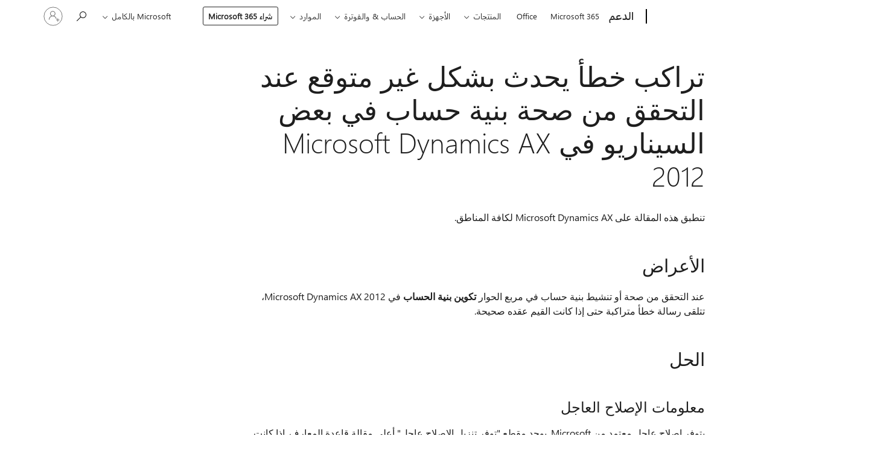

--- FILE ---
content_type: text/html; charset=utf-8
request_url: https://support.microsoft.com/ar-sa/topic/%D8%AA%D8%B1%D8%A7%D9%83%D8%A8-%D8%AE%D8%B7%D8%A3-%D9%8A%D8%AD%D8%AF%D8%AB-%D8%A8%D8%B4%D9%83%D9%84-%D8%BA%D9%8A%D8%B1-%D9%85%D8%AA%D9%88%D9%82%D8%B9-%D8%B9%D9%86%D8%AF-%D8%A7%D9%84%D8%AA%D8%AD%D9%82%D9%82-%D9%85%D9%86-%D8%B5%D8%AD%D8%A9-%D8%A8%D9%86%D9%8A%D8%A9-%D8%AD%D8%B3%D8%A7%D8%A8-%D9%81%D9%8A-%D8%A8%D8%B9%D8%B6-%D8%A7%D9%84%D8%B3%D9%8A%D9%86%D8%A7%D8%B1%D9%8A%D9%88-%D9%81%D9%8A-microsoft-dynamics-ax-2012-1e5fc4b3-ba04-5808-b9b8-e89c0a382f08
body_size: 160748
content:

<!DOCTYPE html>
<html lang="ar-SA" dir="rtl">
<head>
	<meta charset="utf-8" />
	<meta name="viewport" content="width=device-width, initial-scale=1.0" />
	<title>&#x62A;&#x631;&#x627;&#x643;&#x628; &#x62E;&#x637;&#x623; &#x64A;&#x62D;&#x62F;&#x62B; &#x628;&#x634;&#x643;&#x644; &#x63A;&#x64A;&#x631; &#x645;&#x62A;&#x648;&#x642;&#x639; &#x639;&#x646;&#x62F; &#x627;&#x644;&#x62A;&#x62D;&#x642;&#x642; &#x645;&#x646; &#x635;&#x62D;&#x629; &#x628;&#x646;&#x64A;&#x629; &#x62D;&#x633;&#x627;&#x628; &#x641;&#x64A; &#x628;&#x639;&#x636; &#x627;&#x644;&#x633;&#x64A;&#x646;&#x627;&#x631;&#x64A;&#x648; &#x641;&#x64A; Microsoft Dynamics AX 2012 - &#x62F;&#x639;&#x645; Microsoft</title>
	
	
		<link rel="canonical" href="https://support.microsoft.com/ar-sa/topic/%D8%AA%D8%B1%D8%A7%D9%83%D8%A8-%D8%AE%D8%B7%D8%A3-%D9%8A%D8%AD%D8%AF%D8%AB-%D8%A8%D8%B4%D9%83%D9%84-%D8%BA%D9%8A%D8%B1-%D9%85%D8%AA%D9%88%D9%82%D8%B9-%D8%B9%D9%86%D8%AF-%D8%A7%D9%84%D8%AA%D8%AD%D9%82%D9%82-%D9%85%D9%86-%D8%B5%D8%AD%D8%A9-%D8%A8%D9%86%D9%8A%D8%A9-%D8%AD%D8%B3%D8%A7%D8%A8-%D9%81%D9%8A-%D8%A8%D8%B9%D8%B6-%D8%A7%D9%84%D8%B3%D9%8A%D9%86%D8%A7%D8%B1%D9%8A%D9%88-%D9%81%D9%8A-microsoft-dynamics-ax-2012-1e5fc4b3-ba04-5808-b9b8-e89c0a382f08" />

			<link rel="alternate" hreflang="ar-SA" href="https://support.microsoft.com/ar-sa/topic/%D8%AA%D8%B1%D8%A7%D9%83%D8%A8-%D8%AE%D8%B7%D8%A3-%D9%8A%D8%AD%D8%AF%D8%AB-%D8%A8%D8%B4%D9%83%D9%84-%D8%BA%D9%8A%D8%B1-%D9%85%D8%AA%D9%88%D9%82%D8%B9-%D8%B9%D9%86%D8%AF-%D8%A7%D9%84%D8%AA%D8%AD%D9%82%D9%82-%D9%85%D9%86-%D8%B5%D8%AD%D8%A9-%D8%A8%D9%86%D9%8A%D8%A9-%D8%AD%D8%B3%D8%A7%D8%A8-%D9%81%D9%8A-%D8%A8%D8%B9%D8%B6-%D8%A7%D9%84%D8%B3%D9%8A%D9%86%D8%A7%D8%B1%D9%8A%D9%88-%D9%81%D9%8A-microsoft-dynamics-ax-2012-1e5fc4b3-ba04-5808-b9b8-e89c0a382f08" />
			<link rel="alternate" hreflang="de-DE" href="https://support.microsoft.com/de-de/topic/%C3%BCberlappende-fehler-tritt-unerwartet-eine-kontostruktur-in-einem-solchen-szenario-in-microsoft-dynamics-ax-2012-%C3%BCberpr%C3%BCfen-1e5fc4b3-ba04-5808-b9b8-e89c0a382f08" />
			<link rel="alternate" hreflang="en-AU" href="https://support.microsoft.com/en-au/topic/overlapping-error-occurs-unexpectedly-when-you-validate-an-account-structure-in-some-scenario-in-microsoft-dynamics-ax-2012-1e5fc4b3-ba04-5808-b9b8-e89c0a382f08" />
			<link rel="alternate" hreflang="en-GB" href="https://support.microsoft.com/en-gb/topic/overlapping-error-occurs-unexpectedly-when-you-validate-an-account-structure-in-some-scenario-in-microsoft-dynamics-ax-2012-1e5fc4b3-ba04-5808-b9b8-e89c0a382f08" />
			<link rel="alternate" hreflang="en-US" href="https://support.microsoft.com/en-us/topic/overlapping-error-occurs-unexpectedly-when-you-validate-an-account-structure-in-some-scenario-in-microsoft-dynamics-ax-2012-1e5fc4b3-ba04-5808-b9b8-e89c0a382f08" />
			<link rel="alternate" hreflang="es-ES" href="https://support.microsoft.com/es-es/topic/error-de-solapamiento-se-produce-inesperadamente-al-validar-una-estructura-contable-en-alguna-situaci%C3%B3n-en-microsoft-dynamics-ax-2012-1e5fc4b3-ba04-5808-b9b8-e89c0a382f08" />
			<link rel="alternate" hreflang="fr-FR" href="https://support.microsoft.com/fr-fr/topic/erreur-de-chevauchement-se-produit-inopin%C3%A9ment-lorsque-vous-validez-une-structure-de-compte-dans-certains-cas-dans-microsoft-dynamics-ax-2012-1e5fc4b3-ba04-5808-b9b8-e89c0a382f08" />
			<link rel="alternate" hreflang="hr-HR" href="https://support.microsoft.com/hr-hr/topic/preklapaju%C4%87e-pogre%C5%A1ka-pojavljuje-se-neo%C4%8Dekivano-kada-valjanost-ra%C4%8Duna-strukturu-u-nekim-scenariju-microsoft-dynamics-aksimum-2012-1e5fc4b3-ba04-5808-b9b8-e89c0a382f08" />
			<link rel="alternate" hreflang="id-ID" href="https://support.microsoft.com/id-id/topic/tumpang-tindih-galat-tiba-tiba-terjadi-ketika-anda-memvalidasi-struktur-account-dalam-beberapa-skenario-di-microsoft-dynamics-ax-2012-1e5fc4b3-ba04-5808-b9b8-e89c0a382f08" />
			<link rel="alternate" hreflang="it-IT" href="https://support.microsoft.com/it-it/topic/errore-di-sovrapposizione-si-verifica-in-modo-imprevisto-quando-si-convalida-una-struttura-dei-conti-in-scenari-in-cui-in-microsoft-dynamics-ax-2012-1e5fc4b3-ba04-5808-b9b8-e89c0a382f08" />
			<link rel="alternate" hreflang="nl-NL" href="https://support.microsoft.com/nl-nl/topic/onverwacht-optreedt-overlappende-fout-bij-het-valideren-van-een-rekeningstructuur-in-sommige-scenario-in-microsoft-dynamics-ax-2012-1e5fc4b3-ba04-5808-b9b8-e89c0a382f08" />
			<link rel="alternate" hreflang="ro-RO" href="https://support.microsoft.com/ro-ro/topic/eroare-care-apare-%C3%AEn-mod-nea%C8%99teptat-atunci-c%C3%A2nd-valida%C8%9Bi-o-structur%C4%83-de-cont-%C3%AEn-unele-scenariu-%C3%AEn-microsoft-dynamics-ax-2012-1e5fc4b3-ba04-5808-b9b8-e89c0a382f08" />
			<link rel="alternate" hreflang="ru-RU" href="https://support.microsoft.com/ru-ru/topic/%D0%BF%D0%B5%D1%80%D0%B5%D0%BA%D1%80%D1%8B%D0%B2%D0%B0%D1%8E%D1%89%D0%B8%D0%B5%D1%81%D1%8F-%D0%BE%D1%88%D0%B8%D0%B1%D0%BA%D0%B0-%D0%B2%D0%BE%D0%B7%D0%BD%D0%B8%D0%BA%D0%B0%D0%B5%D1%82-%D0%BD%D0%B5%D0%BE%D0%B6%D0%B8%D0%B4%D0%B0%D0%BD%D0%BD%D0%BE-%D0%BF%D1%80%D0%B8-%D0%BF%D1%80%D0%BE%D0%B2%D0%B5%D1%80%D0%BA%D0%B5-%D1%81%D1%82%D1%80%D1%83%D0%BA%D1%82%D1%83%D1%80%D1%8B-%D1%81%D1%87%D0%B5%D1%82%D0%B0-%D0%B2-%D0%BD%D0%B5%D0%BA%D0%BE%D1%82%D0%BE%D1%80%D1%8B%D0%B5-%D1%81%D1%86%D0%B5%D0%BD%D0%B0%D1%80%D0%B8%D0%B8-%D0%B2-microsoft-dynamics-ax-2012-1e5fc4b3-ba04-5808-b9b8-e89c0a382f08" />
			<link rel="alternate" hreflang="sr-Latn-RS" href="https://support.microsoft.com/sr-latn-rs/topic/preklopni-gre%C5%A1ka-javlja-se-neo%C4%8Dekivano-kada-proverite-valjanost-na-ra%C4%8Dun-strukturu-u-neki-scenario-u-microsoft-dynamics-ax-2012-1e5fc4b3-ba04-5808-b9b8-e89c0a382f08" />
			<link rel="alternate" hreflang="sv-SE" href="https://support.microsoft.com/sv-se/topic/%C3%B6verlappande-fel-intr%C3%A4ffar-ov%C3%A4ntat-n%C3%A4r-du-validerar-en-kontostruktur-i-vissa-fall-i-microsoft-dynamics-ax-2012-1e5fc4b3-ba04-5808-b9b8-e89c0a382f08" />
			<link rel="alternate" hreflang="vi-VN" href="https://support.microsoft.com/vi-vn/topic/ch%E1%BB%93ng-ch%C3%A9o-l%E1%BB%97i-b%E1%BA%A5t-ng%E1%BB%9D-x%E1%BA%A3y-ra-khi-b%E1%BA%A1n-ki%E1%BB%83m-tra-m%E1%BB%99t-c%E1%BA%A5u-tr%C3%BAc-t%C3%A0i-kho%E1%BA%A3n-trong-m%E1%BB%99t-s%E1%BB%91-tr%C6%B0%E1%BB%9Dng-h%E1%BB%A3p-trong-microsoft-dynamics-ax-2012-1e5fc4b3-ba04-5808-b9b8-e89c0a382f08" />
			<link rel="alternate" hreflang="zh-HK" href="https://support.microsoft.com/zh-hk/topic/%E9%87%8D%E7%96%8A%E9%8C%AF%E8%AA%A4-%E5%B0%B1%E6%9C%83%E7%99%BC%E7%94%9F%E6%84%8F%E5%A4%96%E6%99%82%E6%82%A8%E9%A9%97%E8%AD%89%E5%9C%A8%E6%9F%90%E4%BA%9B%E6%83%85%E6%B3%81%E4%B8%8B-%E5%9C%A8-microsoft-%E5%8B%95%E6%85%8B-ax-2012-%E5%B8%B3%E6%88%B6%E7%B5%90%E6%A7%8B-1e5fc4b3-ba04-5808-b9b8-e89c0a382f08" />
			<link rel="alternate" hreflang="zh-TW" href="https://support.microsoft.com/zh-tw/topic/%E9%87%8D%E7%96%8A%E9%8C%AF%E8%AA%A4-%E5%B0%B1%E6%9C%83%E7%99%BC%E7%94%9F%E6%84%8F%E5%A4%96%E6%99%82%E6%82%A8%E9%A9%97%E8%AD%89%E5%9C%A8%E6%9F%90%E4%BA%9B%E6%83%85%E6%B3%81%E4%B8%8B-%E5%9C%A8-microsoft-%E5%8B%95%E6%85%8B-ax-2012-%E5%B8%B3%E6%88%B6%E7%B5%90%E6%A7%8B-1e5fc4b3-ba04-5808-b9b8-e89c0a382f08" />
	<meta name="awa-articleGuid" content="1e5fc4b3-ba04-5808-b9b8-e89c0a382f08" />
	
	<meta name="description" content="&#x64A;&#x639;&#x645;&#x644; &#x639;&#x644;&#x649; &#x625;&#x635;&#x644;&#x627;&#x62D; &#x645;&#x634;&#x643;&#x644;&#x629; &#x62A;&#x62D;&#x62F;&#x62B; &#x639;&#x646;&#x62F; &#x627;&#x644;&#x62A;&#x62D;&#x642;&#x642; &#x645;&#x646; &#x635;&#x62D;&#x629; &#x623;&#x648; &#x62A;&#x646;&#x634;&#x64A;&#x637; &#x628;&#x646;&#x64A;&#x629; &#x62D;&#x633;&#x627;&#x628; &#x641;&#x64A; &#x645;&#x631;&#x628;&#x639; &#x627;&#x644;&#x62D;&#x648;&#x627;&#x631; &quot;&#x62A;&#x643;&#x648;&#x64A;&#x646; &#x628;&#x646;&#x64A;&#x629; &#x627;&#x644;&#x62D;&#x633;&#x627;&#x628;&quot; &#x641;&#x64A; &#x628;&#x639;&#x636; &#x627;&#x644;&#x633;&#x64A;&#x646;&#x627;&#x631;&#x64A;&#x648; &#x641;&#x64A; Microsoft Dynamics AX 2012." />
	<meta name="firstPublishedDate" content="2018-09-25" />
	<meta name="lastPublishedDate" content="2021-12-16" />
	<meta name="commitId" content="b3119222c8e27d72bf2821d4ffe136e652938893" />
	<meta name="schemaName" content="ARTICLE" />
	<meta name="awa-schemaName" content="ARTICLE" />

	
	
	
	
	
	<meta name="search.description" content="&#x64A;&#x639;&#x645;&#x644; &#x639;&#x644;&#x649; &#x625;&#x635;&#x644;&#x627;&#x62D; &#x645;&#x634;&#x643;&#x644;&#x629; &#x62A;&#x62D;&#x62F;&#x62B; &#x639;&#x646;&#x62F; &#x627;&#x644;&#x62A;&#x62D;&#x642;&#x642; &#x645;&#x646; &#x635;&#x62D;&#x629; &#x623;&#x648; &#x62A;&#x646;&#x634;&#x64A;&#x637; &#x628;&#x646;&#x64A;&#x629; &#x62D;&#x633;&#x627;&#x628; &#x641;&#x64A; &#x645;&#x631;&#x628;&#x639; &#x627;&#x644;&#x62D;&#x648;&#x627;&#x631; &quot;&#x62A;&#x643;&#x648;&#x64A;&#x646; &#x628;&#x646;&#x64A;&#x629; &#x627;&#x644;&#x62D;&#x633;&#x627;&#x628;&quot; &#x641;&#x64A; &#x628;&#x639;&#x636; &#x627;&#x644;&#x633;&#x64A;&#x646;&#x627;&#x631;&#x64A;&#x648; &#x641;&#x64A; Microsoft Dynamics AX 2012." />
	<meta name="search.IsOfficeDoc" content="true" />
	
	
	
	
	<meta name="search.products" content="9985b12e-e445-eac2-ad1b-9abc47122e99" />
	
	
	
	<meta name="search.mkt" content="ar-SA" />

	<meta name="ms.product" content="9985b12e-e445-eac2-ad1b-9abc47122e99" />
	
	<meta name="ms.lang" content="ar" />
	<meta name="ms.loc" content="SA" />
	<meta name="ms.ocpub.assetID" content="1e5fc4b3-ba04-5808-b9b8-e89c0a382f08" />

	<meta name="awa-kb_id" content="2673984" />
	<meta name="awa-isContactUsAllowed" content="false" />
	<meta name="awa-asst" content="1e5fc4b3-ba04-5808-b9b8-e89c0a382f08" />
	<meta name="awa-pageType" content="Article" />
	



	


<meta name="awa-env" content="Production" />
<meta name="awa-market" content="ar-SA" />
<meta name="awa-contentlang" content="ar" />
<meta name="awa-userFlightingId" content="fd881800-132f-4375-ae52-3a3a7e1c043b" />
<meta name="awa-expid" content="P-R-1753027-1-1;P-R-1087983-1-1;P-E-1693585-2-3;P-E-1661482-2-3;P-E-1660511-2-3;P-E-1656596-C1-5;P-E-1551018-C1-8;P-E-1585233-C1-3;P-E-1570667-2-4;P-E-1560750-C1-7;P-E-1554013-2-6;P-E-1536917-2-5;P-E-1526785-C1-5;P-E-1260007-C1-3;P-E-1046152-2-3;P-R-1545158-1-4;P-R-1426254-2-6;P-R-1392118-1-2;P-R-1245128-2-4;P-R-1235984-2-3;P-R-1211158-1-4;P-R-1150391-2-8;P-R-1150395-2-8;P-R-1150399-2-8;P-R-1150396-2-8;P-R-1150394-2-8;P-R-1150390-2-8;P-R-1150386-2-8;P-R-1146801-1-11;P-R-1141562-1-2;P-R-1141283-2-9;P-R-1136354-8-9;P-R-1119659-1-16;P-R-1119437-1-17;P-R-1116805-2-18;P-R-1116803-2-20;P-R-1114100-1-2;P-R-1100996-2-14;P-R-1096341-2-6;P-R-1088825-2-10;P-R-1089468-1-2;P-R-1085248-1-2;P-R-1072011-12-8;P-R-1033854-4-6;P-R-1029969-4-4;P-R-1020735-7-10;P-R-1018544-4-7;P-R-1009708-2-9;P-R-1005895-2-11;P-R-113175-4-7;P-R-110379-1-7;P-R-107838-1-7;P-R-106524-1-3;P-R-103787-2-5;P-R-101783-1-2;P-R-97577-1-5;P-R-97457-1-10;P-R-94390-1-2;P-R-94360-10-25;P-R-94063-1-1;P-R-93416-1-3;P-R-90963-2-2;P-R-73296-2-15" />
<meta name="awa-irisId" />
<meta name="awa-origindatacenter" content="Central US" />
<meta name="awa-variationid" content="ECS" />
<meta name="awa-prdct" content="office.com" />
<meta name="awa-stv" content="3.0.0-09ad8533cf0040dbd4a6c9c70c9689a2411c6a65&#x2B;09ad8533cf0040dbd4a6c9c70c9689a2411c6a65" />


 
	<meta name="awa-title" content="&#x62A;&#x631;&#x627;&#x643;&#x628; &#x62E;&#x637;&#x623; &#x64A;&#x62D;&#x62F;&#x62B; &#x628;&#x634;&#x643;&#x644; &#x63A;&#x64A;&#x631; &#x645;&#x62A;&#x648;&#x642;&#x639; &#x639;&#x646;&#x62F; &#x627;&#x644;&#x62A;&#x62D;&#x642;&#x642; &#x645;&#x646; &#x635;&#x62D;&#x629; &#x628;&#x646;&#x64A;&#x629; &#x62D;&#x633;&#x627;&#x628; &#x641;&#x64A; &#x628;&#x639;&#x636; &#x627;&#x644;&#x633;&#x64A;&#x646;&#x627;&#x631;&#x64A;&#x648; &#x641;&#x64A; Microsoft Dynamics AX 2012 - &#x62F;&#x639;&#x645; Microsoft" />
	
	<meta name="awa-selfHelpExp" content="railbanner_m365" />
	<meta name="awa-dataBoundary" content="WW" />

	<link rel="stylesheet" href="/css/fonts/site-fonts.css?v=XWcxZPSEmN3tnHWAVMOFsAlPJq7aug49fUGb8saTNjw" />
	<link rel="stylesheet" href="/css/glyphs/glyphs.css?v=VOnvhT441Pay0WAKH5gdcXXigXpiuNbaQcI9DgXyoDE" />

	

    <link rel="dns-prefetch" href="https://aadcdn.msftauth.net" />
    <link rel="preconnect" href="https://aadcdn.msftauth.net" crossorigin=&quot;anonymous&quot; />
    <link rel="dns-prefetch" href="https://browser.events.data.microsoft.com" />
    <link rel="preconnect" href="https://browser.events.data.microsoft.com" crossorigin=&quot;anonymous&quot; />
    <link rel="dns-prefetch" href="https://c.s-microsoft.com" />
    <link rel="preconnect" href="https://c.s-microsoft.com" crossorigin=&quot;anonymous&quot; />
    <link rel="dns-prefetch" href="https://img-prod-cms-rt-microsoft-com.akamaized.net" />
    <link rel="preconnect" href="https://img-prod-cms-rt-microsoft-com.akamaized.net" crossorigin=&quot;anonymous&quot; />
    <link rel="dns-prefetch" href="https://js.monitor.azure.com" />
    <link rel="preconnect" href="https://js.monitor.azure.com" crossorigin=&quot;anonymous&quot; />
    <link rel="dns-prefetch" href="https://logincdn.msauth.net" />
    <link rel="preconnect" href="https://logincdn.msauth.net" crossorigin=&quot;anonymous&quot; />
    <link rel="dns-prefetch" href="https://mem.gfx.ms" />
    <link rel="preconnect" href="https://mem.gfx.ms" crossorigin=&quot;anonymous&quot; />
    <link rel="dns-prefetch" href="https://www.microsoft.com" />
    <link rel="preconnect" href="https://www.microsoft.com" crossorigin=&quot;anonymous&quot; />


	<link rel="stylesheet" href="/css/Article/article.css?v=0L89BVeP4I_vlf3G71MrPYAXM1CtRPw6ZcJwIduUvCA" />
	
	<link rel="stylesheet" href="/css/SearchBox/search-box.css?v=bybwzGBajHicVXspVs540UfV0swW0vCbOmBjBryj9N4" />
	<link rel="stylesheet" href="/css/sitewide/articleCss-overwrite.css?v=D0lQRoIlvFHSQBRTb-gAQ5KkFe8B8NuSoliBjnT5xZ4" />
	
	
	<link rel="stylesheet" href="/css/MeControlCallout/teaching-callout.css?v=690pjf05o15fVEafEpUwgaF8vqVfOkp5wP1Jl9gE99U" />
	
	<noscript>
		<link rel="stylesheet" href="/css/Article/article.noscript.css?v=88-vV8vIkcKpimEKjULkqpt8CxdXf5avAeGxsHgVOO0" />
	</noscript>

	<link rel="stylesheet" href="/css/promotionbanner/promotion-banner.css?v=cAmflE3c6Gw7niTOiMPEie9MY87yDE2mSl3DO7_jZRI" media="none" onload="this.media=&#x27;all&#x27;" /><noscript><link href="/css/promotionbanner/promotion-banner.css?v=cAmflE3c6Gw7niTOiMPEie9MY87yDE2mSl3DO7_jZRI" rel="stylesheet"></noscript>
	
	<link rel="stylesheet" href="/css/ArticleSupportBridge/article-support-bridge.css?v=R_P0TJvD9HoRHQBEdvBR1WhNn7dSbvOYWmVA9taxbpM" media="none" onload="this.media=&#x27;all&#x27;" /><noscript><link href="/css/ArticleSupportBridge/article-support-bridge.css?v=R_P0TJvD9HoRHQBEdvBR1WhNn7dSbvOYWmVA9taxbpM" rel="stylesheet"></noscript>
	<link rel="stylesheet" href="/css/StickyFeedback/sticky-feedback.css?v=cMfNdAUue7NxZUj3dIt_v5DIuzmw9ohJW109iXQpWnI" media="none" onload="this.media=&#x27;all&#x27;" /><noscript><link href="/css/StickyFeedback/sticky-feedback.css?v=cMfNdAUue7NxZUj3dIt_v5DIuzmw9ohJW109iXQpWnI" rel="stylesheet"></noscript>
	<link rel="stylesheet" href="/css/feedback/feedback.css?v=Rkcw_yfLWOMtOcWOljMOiZgymMcrG0GDpo4Lf-TUzPo" media="none" onload="this.media=&#x27;all&#x27;" /><noscript><link href="/css/feedback/feedback.css?v=Rkcw_yfLWOMtOcWOljMOiZgymMcrG0GDpo4Lf-TUzPo" rel="stylesheet"></noscript>
	
	

	<link rel="apple-touch-icon" sizes="180x180" href="/apple-touch-icon.png">
<link rel="icon" type="image/png" sizes="32x32" href="/favicon-32x32.png">
<link rel="icon" type="image/png" sizes="16x16" href="/favicon-16x16.png">


	
        <link rel="stylesheet" href="https://www.microsoft.com/onerfstatics/marketingsites-wcus-prod/arabic/shell/_scrf/css/themes=default.device=uplevel_web_pc/63-57d110/c9-be0100/a6-e969ef/43-9f2e7c/82-8b5456/a0-5d3913/4f-460e79/ae-f1ac0c?ver=2.0&amp;_cf=02242021_3231" type="text/css" media="all" />
    

	
	
	<script type="text/javascript">
		var OOGlobal = {
			BaseDomain: location.protocol + "//" + location.host,
			Culture: "ar-SA",
			Language: "ar",
			LCID: "1025",
			IsAuthenticated: "False",
			WebAppUrl: "https://office.com/start",
			GUID: "1e5fc4b3-ba04-5808-b9b8-e89c0a382f08",
			Platform: navigator.platform,
			MixOembedUrl: "https://mix.office.com/oembed/",
			MixWatchUrl: "https://mix.office.com/watch/"
		};
	</script>

	
		


<script type="text/javascript">
	(function () {
		var creativeReady = false;
		var isSilentSignInComplete = false;
		var authInfo = {
			authType: "None",
			puid: "",
			tenantId: "",
			isAdult: true
			};

		var renderPromotion = function (dataBoundary) {
			if (creativeReady && isSilentSignInComplete) {
				window.UcsCreative.renderTemplate({
					partnerId: "7bb7e07d-3e57-4ee3-b78f-26a4292b841a",
					shouldSetUcsMuid: true,
					dataBoundary: dataBoundary,
					attributes: {
						placement: "88000534",
						locale: "ar-sa",
						country: "sa",
						scs_ecsFlightId: "P-R-1753027-1;P-R-1087983-1;P-E-1693585-2;P-E-1661482-2;P-E-1660511-2;P-E-1656596-C1;P-E-1551018-C1;P-E-1585233-C1;P-E-1570667-2;P-E-1560750-C1;P-E-1554013-2;P-E-1536917-2;P-E-1526785-C1;P-E-1260007-C1;P-E-1046152-2;P-R-1545158-1;P-R-1426254-2;P-R-1392118-1;P-R-1245128-2;P-R-1235984-2;P-R-1211158-1;P-R-1150391-2;P-R-1150395-2;P-R-1150399-2;P-R-1150396-2;P-R-1150394-2;P-R-1150390-2;P-R-1150386-2;P-R-1146801-1;P-R-1141562-1;P-R-1141283-2;P-R-1136354-8;P-R-1119659-1;P-R-1119437-1;P-R-1116805-2;P-R-1116803-2;P-R-1114100-1;P-R-1100996-2;P-R-1096341-2;P-R-1088825-2;P-R-1089468-1;P-R-1085248-1;P-R-1072011-12;P-R-1033854-4;P-R-1029969-4;P-R-1020735-7;P-R-1018544-4;P-R-1009708-2;P-R-1005895-2;P-R-113175-4;P-R-110379-1;P-R-107838-1;P-R-106524-1;P-R-103787-2;P-R-101783-1;P-R-97577-1;P-R-97457-1;P-R-94390-1;P-R-94360-10;P-R-94063-1;P-R-93416-1;P-R-90963-2;P-R-73296-2",
						SCS_promotionCategory: "uhfbuybutton;railbanner_m365",
						articleType: "railbanner_m365",
						operatingSystem: "Mac",
						authType: authInfo.authType,
						PUID: authInfo.puid,
						TenantId: authInfo.tenantId,
                        TOPT: "",
                        AdditionalBannerId: "ucsRailInlineContainer",
					}
				});
			}
		};

		window.document.addEventListener('ucsCreativeRendered', function () {
			if (typeof window.initPromotionLogger !== 'undefined') {
				window.initPromotionLogger();
			}
		});

		window.document.addEventListener('ucsCreativeReady', function () {
			creativeReady = true;
			renderPromotion("WW");
		});

		if (!isSilentSignInComplete) {
			window.document.addEventListener('silentSignInComplete', function (event) {
				if (event.detail && event.detail.puid) {
					authInfo.isAdult = event.detail.isAdult;
					authInfo.authType = event.detail.authType;
					authInfo.puid = event.detail.puid;
					authInfo.tenantId = event.detail.account.tenantId;
				}

				isSilentSignInComplete = true;
				renderPromotion(event.detail.dataBoundary);
			});
		}
	})();
</script>

<script type="text/javascript" defer src="/lib/ucs/dist/ucsCreativeService.js?v=RNwXI4r6IRH1mrd2dPPGZEYOQnUcs8HAddnyceXlw88"></script>
	

	<script>
		if (window.location.search) {
			var params = new URLSearchParams(window.location.search);
			if (params.has('action') && params.get('action') === 'download'){
				params.delete('action');
			}

			history.replaceState({}, '', window.location.pathname + (params.toString() ? '?' + params.toString() : ''));
		}
	</script>


</head>
<body class="supCont ocArticle">
	<div id="ocBodyWrapper">
		

		<div class="ucsUhfContainer"></div>

		
            <div id="headerArea" class="uhf"  data-m='{"cN":"headerArea","cT":"Area_coreuiArea","id":"a1Body","sN":1,"aN":"Body"}'>
                <div id="headerRegion"      data-region-key="headerregion" data-m='{"cN":"headerRegion","cT":"Region_coreui-region","id":"r1a1","sN":1,"aN":"a1"}' >

    <div  id="headerUniversalHeader" data-m='{"cN":"headerUniversalHeader","cT":"Module_coreui-universalheader","id":"m1r1a1","sN":1,"aN":"r1a1"}'  data-module-id="Category|headerRegion|coreui-region|headerUniversalHeader|coreui-universalheader">
        






        <a id="uhfSkipToMain" class="m-skip-to-main" href="javascript:void(0)" data-href="#supArticleContent" tabindex="0" data-m='{"cN":"Skip to content_nonnav","id":"nn1m1r1a1","sN":1,"aN":"m1r1a1"}'>تخطي إلى المحتوى الرئيسي</a>


<header class="c-uhfh context-uhf no-js c-sgl-stck c-category-header " itemscope="itemscope" data-header-footprint="/SMCConvergence/ContextualHeader-Site, fromService: True"   data-magict="true"   itemtype="http://schema.org/Organization">
    <div class="theme-light js-global-head f-closed  global-head-cont" data-m='{"cN":"Universal Header_cont","cT":"Container","id":"c2m1r1a1","sN":2,"aN":"m1r1a1"}'>
        <div class="c-uhfh-gcontainer-st">
            <button type="button" class="c-action-trigger c-glyph glyph-global-nav-button" aria-label="All Microsoft expand to see list of Microsoft products and services" initialState-label="All Microsoft expand to see list of Microsoft products and services" toggleState-label="Close All Microsoft list" aria-expanded="false" data-m='{"cN":"Mobile menu button_nonnav","id":"nn1c2m1r1a1","sN":1,"aN":"c2m1r1a1"}'></button>
            <button type="button" class="c-action-trigger c-glyph glyph-arrow-htmllegacy c-close-search" aria-label="إغلاق بحث" aria-expanded="false" data-m='{"cN":"Close Search_nonnav","id":"nn2c2m1r1a1","sN":2,"aN":"c2m1r1a1"}'></button>
                    <a id="uhfLogo" class="c-logo c-sgl-stk-uhfLogo" itemprop="url" href="https://www.microsoft.com" aria-label="Microsoft" data-m='{"cN":"GlobalNav_Logo_cont","cT":"Container","id":"c3c2m1r1a1","sN":3,"aN":"c2m1r1a1"}'>
                        <img alt="" itemprop="logo" class="c-image" src="https://uhf.microsoft.com/images/microsoft/RE1Mu3b.png" role="presentation" aria-hidden="true" />
                        <span itemprop="name" role="presentation" aria-hidden="true">Microsoft</span>
                    </a>
            <div class="f-mobile-title">
                <button type="button" class="c-action-trigger c-glyph glyph-chevron-left" aria-label="مشاهدة المزيد من خيارات القائمة" data-m='{"cN":"Mobile back button_nonnav","id":"nn4c2m1r1a1","sN":4,"aN":"c2m1r1a1"}'></button>
                <span data-global-title="صفحة Microsoft الرئيسية" class="js-mobile-title">الدعم</span>
                <button type="button" class="c-action-trigger c-glyph glyph-chevron-right" aria-label="مشاهدة المزيد من خيارات القائمة" data-m='{"cN":"Mobile forward button_nonnav","id":"nn5c2m1r1a1","sN":5,"aN":"c2m1r1a1"}'></button>
            </div>
                    <div class="c-show-pipe x-hidden-vp-mobile-st">
                        <a id="uhfCatLogo" class="c-logo c-cat-logo" href="https://support.microsoft.com/ar-sa" aria-label="الدعم" itemprop="url" data-m='{"cN":"CatNav_الدعم_nav","id":"n6c2m1r1a1","sN":6,"aN":"c2m1r1a1"}'>
                                <span>الدعم</span>
                        </a>
                    </div>
                <div class="cat-logo-button-cont x-hidden">
                        <button type="button" id="uhfCatLogoButton" class="c-cat-logo-button x-hidden" aria-expanded="false" aria-label="الدعم" data-m='{"cN":"الدعم_nonnav","id":"nn7c2m1r1a1","sN":7,"aN":"c2m1r1a1"}'>
                            الدعم
                        </button>
                </div>



                    <nav id="uhf-g-nav" aria-label="القائمة السياقية" class="c-uhfh-gnav" data-m='{"cN":"Category nav_cont","cT":"Container","id":"c8c2m1r1a1","sN":8,"aN":"c2m1r1a1"}'>
            <ul class="js-paddle-items">
                    <li class="single-link js-nav-menu x-hidden-none-mobile-vp uhf-menu-item">
                        <a class="c-uhf-nav-link" href="https://support.microsoft.com/ar-sa" data-m='{"cN":"CatNav_الصفحة الرئيسية_nav","id":"n1c8c2m1r1a1","sN":1,"aN":"c8c2m1r1a1"}' > الصفحة الرئيسية </a>
                    </li>
                                        <li class="single-link js-nav-menu uhf-menu-item">
                            <a id="c-shellmenu_0" class="c-uhf-nav-link" href="https://www.microsoft.com/microsoft-365?ocid=cmmttvzgpuy" data-m='{"id":"n2c8c2m1r1a1","sN":2,"aN":"c8c2m1r1a1"}'>Microsoft 365</a>
                        </li>
                        <li class="single-link js-nav-menu uhf-menu-item">
                            <a id="c-shellmenu_1" class="c-uhf-nav-link" href="https://www.microsoft.com/microsoft-365/microsoft-office?ocid=cmml7tr0rib" data-m='{"id":"n3c8c2m1r1a1","sN":3,"aN":"c8c2m1r1a1"}'>Office</a>
                        </li>
                        <li class="nested-menu uhf-menu-item">
                            <div class="c-uhf-menu js-nav-menu">
                                <button type="button" id="c-shellmenu_2"  aria-expanded="false" data-m='{"id":"nn4c8c2m1r1a1","sN":4,"aN":"c8c2m1r1a1"}'>المنتجات</button>

                                <ul class="" data-class-idn="" aria-hidden="true" data-m='{"cT":"Container","id":"c5c8c2m1r1a1","sN":5,"aN":"c8c2m1r1a1"}'>
        <li class="js-nav-menu single-link" data-m='{"cT":"Container","id":"c1c5c8c2m1r1a1","sN":1,"aN":"c5c8c2m1r1a1"}'>
            <a id="c-shellmenu_3" class="js-subm-uhf-nav-link" href="https://support.microsoft.com/ar-sa/microsoft-365" data-m='{"id":"n1c1c5c8c2m1r1a1","sN":1,"aN":"c1c5c8c2m1r1a1"}'>Microsoft 365</a>
            
        </li>
        <li class="js-nav-menu single-link" data-m='{"cT":"Container","id":"c2c5c8c2m1r1a1","sN":2,"aN":"c5c8c2m1r1a1"}'>
            <a id="c-shellmenu_4" class="js-subm-uhf-nav-link" href="https://support.microsoft.com/ar-sa/outlook" data-m='{"id":"n1c2c5c8c2m1r1a1","sN":1,"aN":"c2c5c8c2m1r1a1"}'>Outlook</a>
            
        </li>
        <li class="js-nav-menu single-link" data-m='{"cT":"Container","id":"c3c5c8c2m1r1a1","sN":3,"aN":"c5c8c2m1r1a1"}'>
            <a id="c-shellmenu_5" class="js-subm-uhf-nav-link" href="https://support.microsoft.com/ar-sa/teams" data-m='{"id":"n1c3c5c8c2m1r1a1","sN":1,"aN":"c3c5c8c2m1r1a1"}'>Microsoft Teams</a>
            
        </li>
        <li class="js-nav-menu single-link" data-m='{"cT":"Container","id":"c4c5c8c2m1r1a1","sN":4,"aN":"c5c8c2m1r1a1"}'>
            <a id="c-shellmenu_6" class="js-subm-uhf-nav-link" href="https://support.microsoft.com/ar-sa/onedrive" data-m='{"id":"n1c4c5c8c2m1r1a1","sN":1,"aN":"c4c5c8c2m1r1a1"}'>OneDrive</a>
            
        </li>
        <li class="js-nav-menu single-link" data-m='{"cT":"Container","id":"c5c5c8c2m1r1a1","sN":5,"aN":"c5c8c2m1r1a1"}'>
            <a id="c-shellmenu_7" class="js-subm-uhf-nav-link" href="https://support.microsoft.com/ar-sa/microsoft-copilot" data-m='{"id":"n1c5c5c8c2m1r1a1","sN":1,"aN":"c5c5c8c2m1r1a1"}'>Microsoft Copilot</a>
            
        </li>
        <li class="js-nav-menu single-link" data-m='{"cT":"Container","id":"c6c5c8c2m1r1a1","sN":6,"aN":"c5c8c2m1r1a1"}'>
            <a id="c-shellmenu_8" class="js-subm-uhf-nav-link" href="https://support.microsoft.com/ar-sa/onenote" data-m='{"id":"n1c6c5c8c2m1r1a1","sN":1,"aN":"c6c5c8c2m1r1a1"}'>OneNote</a>
            
        </li>
        <li class="js-nav-menu single-link" data-m='{"cT":"Container","id":"c7c5c8c2m1r1a1","sN":7,"aN":"c5c8c2m1r1a1"}'>
            <a id="c-shellmenu_9" class="js-subm-uhf-nav-link" href="https://support.microsoft.com/ar-sa/windows" data-m='{"id":"n1c7c5c8c2m1r1a1","sN":1,"aN":"c7c5c8c2m1r1a1"}'>Windows</a>
            
        </li>
        <li class="js-nav-menu single-link" data-m='{"cT":"Container","id":"c8c5c8c2m1r1a1","sN":8,"aN":"c5c8c2m1r1a1"}'>
            <a id="c-shellmenu_10" class="js-subm-uhf-nav-link" href="https://support.microsoft.com/ar-sa/all-products" data-m='{"id":"n1c8c5c8c2m1r1a1","sN":1,"aN":"c8c5c8c2m1r1a1"}'>المزيد ...</a>
            
        </li>
                                                    
                                </ul>
                            </div>
                        </li>                        <li class="nested-menu uhf-menu-item">
                            <div class="c-uhf-menu js-nav-menu">
                                <button type="button" id="c-shellmenu_11"  aria-expanded="false" data-m='{"id":"nn6c8c2m1r1a1","sN":6,"aN":"c8c2m1r1a1"}'>الأجهزة</button>

                                <ul class="" data-class-idn="" aria-hidden="true" data-m='{"cT":"Container","id":"c7c8c2m1r1a1","sN":7,"aN":"c8c2m1r1a1"}'>
        <li class="js-nav-menu single-link" data-m='{"cT":"Container","id":"c1c7c8c2m1r1a1","sN":1,"aN":"c7c8c2m1r1a1"}'>
            <a id="c-shellmenu_12" class="js-subm-uhf-nav-link" href="https://support.microsoft.com/ar-sa/surface" data-m='{"id":"n1c1c7c8c2m1r1a1","sN":1,"aN":"c1c7c8c2m1r1a1"}'>Surface</a>
            
        </li>
        <li class="js-nav-menu single-link" data-m='{"cT":"Container","id":"c2c7c8c2m1r1a1","sN":2,"aN":"c7c8c2m1r1a1"}'>
            <a id="c-shellmenu_13" class="js-subm-uhf-nav-link" href="https://support.microsoft.com/ar-sa/pc-accessories" data-m='{"id":"n1c2c7c8c2m1r1a1","sN":1,"aN":"c2c7c8c2m1r1a1"}'>‏‫ملحقات الكمبيوتر</a>
            
        </li>
        <li class="js-nav-menu single-link" data-m='{"cT":"Container","id":"c3c7c8c2m1r1a1","sN":3,"aN":"c7c8c2m1r1a1"}'>
            <a id="c-shellmenu_14" class="js-subm-uhf-nav-link" href="https://support.xbox.com/" data-m='{"id":"n1c3c7c8c2m1r1a1","sN":1,"aN":"c3c7c8c2m1r1a1"}'>Xbox</a>
            
        </li>
        <li class="js-nav-menu single-link" data-m='{"cT":"Container","id":"c4c7c8c2m1r1a1","sN":4,"aN":"c7c8c2m1r1a1"}'>
            <a id="c-shellmenu_15" class="js-subm-uhf-nav-link" href="https://support.xbox.com/help/games-apps/my-games-apps/all-about-pc-gaming" data-m='{"id":"n1c4c7c8c2m1r1a1","sN":1,"aN":"c4c7c8c2m1r1a1"}'>ألعاب الكمبيوتر</a>
            
        </li>
        <li class="js-nav-menu single-link" data-m='{"cT":"Container","id":"c5c7c8c2m1r1a1","sN":5,"aN":"c7c8c2m1r1a1"}'>
            <a id="c-shellmenu_16" class="js-subm-uhf-nav-link" href="https://docs.microsoft.com/hololens/" data-m='{"id":"n1c5c7c8c2m1r1a1","sN":1,"aN":"c5c7c8c2m1r1a1"}'>HoloLens</a>
            
        </li>
        <li class="js-nav-menu single-link" data-m='{"cT":"Container","id":"c6c7c8c2m1r1a1","sN":6,"aN":"c7c8c2m1r1a1"}'>
            <a id="c-shellmenu_17" class="js-subm-uhf-nav-link" href="https://learn.microsoft.com/surface-hub/" data-m='{"id":"n1c6c7c8c2m1r1a1","sN":1,"aN":"c6c7c8c2m1r1a1"}'>Surface Hub</a>
            
        </li>
        <li class="js-nav-menu single-link" data-m='{"cT":"Container","id":"c7c7c8c2m1r1a1","sN":7,"aN":"c7c8c2m1r1a1"}'>
            <a id="c-shellmenu_18" class="js-subm-uhf-nav-link" href="https://support.microsoft.com/ar-sa/warranty" data-m='{"id":"n1c7c7c8c2m1r1a1","sN":1,"aN":"c7c7c8c2m1r1a1"}'>ضمانات الأجهزة</a>
            
        </li>
                                                    
                                </ul>
                            </div>
                        </li>                        <li class="nested-menu uhf-menu-item">
                            <div class="c-uhf-menu js-nav-menu">
                                <button type="button" id="c-shellmenu_19"  aria-expanded="false" data-m='{"id":"nn8c8c2m1r1a1","sN":8,"aN":"c8c2m1r1a1"}'>الحساب &amp; والفوترة</button>

                                <ul class="" data-class-idn="" aria-hidden="true" data-m='{"cT":"Container","id":"c9c8c2m1r1a1","sN":9,"aN":"c8c2m1r1a1"}'>
        <li class="js-nav-menu single-link" data-m='{"cT":"Container","id":"c1c9c8c2m1r1a1","sN":1,"aN":"c9c8c2m1r1a1"}'>
            <a id="c-shellmenu_20" class="js-subm-uhf-nav-link" href="https://support.microsoft.com/ar-sa/account" data-m='{"id":"n1c1c9c8c2m1r1a1","sN":1,"aN":"c1c9c8c2m1r1a1"}'>حساب</a>
            
        </li>
        <li class="js-nav-menu single-link" data-m='{"cT":"Container","id":"c2c9c8c2m1r1a1","sN":2,"aN":"c9c8c2m1r1a1"}'>
            <a id="c-shellmenu_21" class="js-subm-uhf-nav-link" href="https://support.microsoft.com/ar-sa/microsoft-store-and-billing" data-m='{"id":"n1c2c9c8c2m1r1a1","sN":1,"aN":"c2c9c8c2m1r1a1"}'>Microsoft Store &amp;والفوترة</a>
            
        </li>
                                                    
                                </ul>
                            </div>
                        </li>                        <li class="nested-menu uhf-menu-item">
                            <div class="c-uhf-menu js-nav-menu">
                                <button type="button" id="c-shellmenu_22"  aria-expanded="false" data-m='{"id":"nn10c8c2m1r1a1","sN":10,"aN":"c8c2m1r1a1"}'>الموارد</button>

                                <ul class="" data-class-idn="" aria-hidden="true" data-m='{"cT":"Container","id":"c11c8c2m1r1a1","sN":11,"aN":"c8c2m1r1a1"}'>
        <li class="js-nav-menu single-link" data-m='{"cT":"Container","id":"c1c11c8c2m1r1a1","sN":1,"aN":"c11c8c2m1r1a1"}'>
            <a id="c-shellmenu_23" class="js-subm-uhf-nav-link" href="https://support.microsoft.com/ar-sa/whats-new" data-m='{"id":"n1c1c11c8c2m1r1a1","sN":1,"aN":"c1c11c8c2m1r1a1"}'>أحدث الميزات</a>
            
        </li>
        <li class="js-nav-menu single-link" data-m='{"cT":"Container","id":"c2c11c8c2m1r1a1","sN":2,"aN":"c11c8c2m1r1a1"}'>
            <a id="c-shellmenu_24" class="js-subm-uhf-nav-link" href="https://answers.microsoft.com/lang" data-m='{"id":"n1c2c11c8c2m1r1a1","sN":1,"aN":"c2c11c8c2m1r1a1"}'>منتديات المجتمعات</a>
            
        </li>
        <li class="js-nav-menu single-link" data-m='{"cT":"Container","id":"c3c11c8c2m1r1a1","sN":3,"aN":"c11c8c2m1r1a1"}'>
            <a id="c-shellmenu_25" class="js-subm-uhf-nav-link" href="https://portal.office.com/AdminPortal#/support" data-m='{"id":"n1c3c11c8c2m1r1a1","sN":1,"aN":"c3c11c8c2m1r1a1"}'>Microsoft 365 للمسؤولين</a>
            
        </li>
        <li class="js-nav-menu single-link" data-m='{"cT":"Container","id":"c4c11c8c2m1r1a1","sN":4,"aN":"c11c8c2m1r1a1"}'>
            <a id="c-shellmenu_26" class="js-subm-uhf-nav-link" href="https://go.microsoft.com/fwlink/?linkid=2224585" data-m='{"id":"n1c4c11c8c2m1r1a1","sN":1,"aN":"c4c11c8c2m1r1a1"}'>مدخل الشركات الصغيرة</a>
            
        </li>
        <li class="js-nav-menu single-link" data-m='{"cT":"Container","id":"c5c11c8c2m1r1a1","sN":5,"aN":"c11c8c2m1r1a1"}'>
            <a id="c-shellmenu_27" class="js-subm-uhf-nav-link" href="https://developer.microsoft.com/" data-m='{"id":"n1c5c11c8c2m1r1a1","sN":1,"aN":"c5c11c8c2m1r1a1"}'>المطور</a>
            
        </li>
        <li class="js-nav-menu single-link" data-m='{"cT":"Container","id":"c6c11c8c2m1r1a1","sN":6,"aN":"c11c8c2m1r1a1"}'>
            <a id="c-shellmenu_28" class="js-subm-uhf-nav-link" href="https://support.microsoft.com/ar-sa/education" data-m='{"id":"n1c6c11c8c2m1r1a1","sN":1,"aN":"c6c11c8c2m1r1a1"}'>التعليم</a>
            
        </li>
        <li class="js-nav-menu single-link" data-m='{"cT":"Container","id":"c7c11c8c2m1r1a1","sN":7,"aN":"c11c8c2m1r1a1"}'>
            <a id="c-shellmenu_29" class="js-subm-uhf-nav-link" href="https://www.microsoft.com/reportascam/" data-m='{"id":"n1c7c11c8c2m1r1a1","sN":1,"aN":"c7c11c8c2m1r1a1"}'>الإبلاغ عن دعم احتيالي</a>
            
        </li>
        <li class="js-nav-menu single-link" data-m='{"cT":"Container","id":"c8c11c8c2m1r1a1","sN":8,"aN":"c11c8c2m1r1a1"}'>
            <a id="c-shellmenu_30" class="js-subm-uhf-nav-link" href="https://support.microsoft.com/ar-sa/surface/cbc47825-19b9-4786-8088-eb9963d780d3" data-m='{"id":"n1c8c11c8c2m1r1a1","sN":1,"aN":"c8c11c8c2m1r1a1"}'>أمان المنتج</a>
            
        </li>
                                                    
                                </ul>
                            </div>
                        </li>

                <li id="overflow-menu" class="overflow-menu x-hidden uhf-menu-item">
                        <div class="c-uhf-menu js-nav-menu">
        <button data-m='{"pid":"المزيد","id":"nn12c8c2m1r1a1","sN":12,"aN":"c8c2m1r1a1"}' type="button" aria-label="المزيد" aria-expanded="false">المزيد</button>
        <ul id="overflow-menu-list" aria-hidden="true" class="overflow-menu-list">
        </ul>
    </div>

                </li>
                                    <li class="single-link js-nav-menu" id="c-uhf-nav-cta">
                        <a id="buyInstallButton" class="c-uhf-nav-link" href="https://go.microsoft.com/fwlink/?linkid=849747" data-m='{"cN":"CatNav_cta_شراء Microsoft 365_nav","id":"n13c8c2m1r1a1","sN":13,"aN":"c8c2m1r1a1"}'>شراء Microsoft 365</a>
                    </li>
            </ul>
            
        </nav>


            <div class="c-uhfh-actions" data-m='{"cN":"Header actions_cont","cT":"Container","id":"c9c2m1r1a1","sN":9,"aN":"c2m1r1a1"}'>
                <div class="wf-menu">        <nav id="uhf-c-nav" aria-label="كل منتجات Microsoft" data-m='{"cN":"GlobalNav_cont","cT":"Container","id":"c1c9c2m1r1a1","sN":1,"aN":"c9c2m1r1a1"}'>
            <ul class="js-paddle-items">
                <li>
                    <div class="c-uhf-menu js-nav-menu">
                        <button type="button" class="c-button-logo all-ms-nav" aria-expanded="false" data-m='{"cN":"GlobalNav_More_nonnav","id":"nn1c1c9c2m1r1a1","sN":1,"aN":"c1c9c2m1r1a1"}'> <span>Microsoft بالكامل</span></button>
                        <ul class="f-multi-column f-multi-column-6" aria-hidden="true" data-m='{"cN":"More_cont","cT":"Container","id":"c2c1c9c2m1r1a1","sN":2,"aN":"c1c9c2m1r1a1"}'>
                                    <li class="c-w0-contr">
            <h2 class="c-uhf-sronly">Global</h2>
            <ul class="c-w0">
        <li class="js-nav-menu single-link" data-m='{"cN":"M365_cont","cT":"Container","id":"c1c2c1c9c2m1r1a1","sN":1,"aN":"c2c1c9c2m1r1a1"}'>
            <a id="shellmenu_31" class="js-subm-uhf-nav-link" href="https://www.microsoft.com/microsoft-365" data-m='{"cN":"W0Nav_M365_nav","id":"n1c1c2c1c9c2m1r1a1","sN":1,"aN":"c1c2c1c9c2m1r1a1"}'>Microsoft 365</a>
            
        </li>
        <li class="js-nav-menu single-link" data-m='{"cN":"Office_cont","cT":"Container","id":"c2c2c1c9c2m1r1a1","sN":2,"aN":"c2c1c9c2m1r1a1"}'>
            <a id="shellmenu_32" class="js-subm-uhf-nav-link" href="https://www.microsoft.com/microsoft-365/microsoft-office" data-m='{"cN":"W0Nav_Office_nav","id":"n1c2c2c1c9c2m1r1a1","sN":1,"aN":"c2c2c1c9c2m1r1a1"}'>Office</a>
            
        </li>
        <li class="js-nav-menu single-link" data-m='{"cN":"Copilot_cont","cT":"Container","id":"c3c2c1c9c2m1r1a1","sN":3,"aN":"c2c1c9c2m1r1a1"}'>
            <a id="shellmenu_33" class="js-subm-uhf-nav-link" href="https://copilot.microsoft.com/" data-m='{"cN":"W0Nav_Copilot_nav","id":"n1c3c2c1c9c2m1r1a1","sN":1,"aN":"c3c2c1c9c2m1r1a1"}'>Copilot</a>
            
        </li>
        <li class="js-nav-menu single-link" data-m='{"cN":"Windows_cont","cT":"Container","id":"c4c2c1c9c2m1r1a1","sN":4,"aN":"c2c1c9c2m1r1a1"}'>
            <a id="shellmenu_34" class="js-subm-uhf-nav-link" href="https://www.microsoft.com/ar-xm/windows/" data-m='{"cN":"W0Nav_Windows_nav","id":"n1c4c2c1c9c2m1r1a1","sN":1,"aN":"c4c2c1c9c2m1r1a1"}'>Windows</a>
            
        </li>
        <li class="js-nav-menu single-link" data-m='{"cN":"Surface_cont","cT":"Container","id":"c5c2c1c9c2m1r1a1","sN":5,"aN":"c2c1c9c2m1r1a1"}'>
            <a id="shellmenu_35" class="js-subm-uhf-nav-link" href="https://www.microsoft.com/surface" data-m='{"cN":"W0Nav_Surface_nav","id":"n1c5c2c1c9c2m1r1a1","sN":1,"aN":"c5c2c1c9c2m1r1a1"}'>Surface</a>
            
        </li>
        <li class="js-nav-menu single-link" data-m='{"cN":"Xbox_cont","cT":"Container","id":"c6c2c1c9c2m1r1a1","sN":6,"aN":"c2c1c9c2m1r1a1"}'>
            <a id="shellmenu_36" class="js-subm-uhf-nav-link" href="https://www.xbox.com/" data-m='{"cN":"W0Nav_Xbox_nav","id":"n1c6c2c1c9c2m1r1a1","sN":1,"aN":"c6c2c1c9c2m1r1a1"}'>Xbox</a>
            
        </li>
        <li class="js-nav-menu single-link" data-m='{"cN":"Support_cont","cT":"Container","id":"c7c2c1c9c2m1r1a1","sN":7,"aN":"c2c1c9c2m1r1a1"}'>
            <a id="l1_support" class="js-subm-uhf-nav-link" href="https://support.microsoft.com/ar-sa" data-m='{"cN":"W0Nav_Support_nav","id":"n1c7c2c1c9c2m1r1a1","sN":1,"aN":"c7c2c1c9c2m1r1a1"}'>الدعم</a>
            
        </li>
            </ul>
        </li>

<li class="f-sub-menu js-nav-menu nested-menu" data-m='{"cT":"Container","id":"c8c2c1c9c2m1r1a1","sN":8,"aN":"c2c1c9c2m1r1a1"}'>

    <span id="uhf-navspn-shellmenu_39-span" style="display:none"   f-multi-parent="true" aria-expanded="false" data-m='{"id":"nn1c8c2c1c9c2m1r1a1","sN":1,"aN":"c8c2c1c9c2m1r1a1"}'>Software</span>
    <button id="uhf-navbtn-shellmenu_39-button" type="button"   f-multi-parent="true" aria-expanded="false" data-m='{"id":"nn2c8c2c1c9c2m1r1a1","sN":2,"aN":"c8c2c1c9c2m1r1a1"}'>Software</button>
    <ul aria-hidden="true" aria-labelledby="uhf-navspn-shellmenu_39-span">
        <li class="js-nav-menu single-link" data-m='{"cN":"More_Software_WindowsApps_cont","cT":"Container","id":"c3c8c2c1c9c2m1r1a1","sN":3,"aN":"c8c2c1c9c2m1r1a1"}'>
            <a id="shellmenu_40" class="js-subm-uhf-nav-link" href="https://apps.microsoft.com/home" data-m='{"cN":"GlobalNav_More_Software_WindowsApps_nav","id":"n1c3c8c2c1c9c2m1r1a1","sN":1,"aN":"c3c8c2c1c9c2m1r1a1"}'>تطبيقات Windows</a>
            
        </li>
        <li class="js-nav-menu single-link" data-m='{"cN":"More_Software_OneDrive_cont","cT":"Container","id":"c4c8c2c1c9c2m1r1a1","sN":4,"aN":"c8c2c1c9c2m1r1a1"}'>
            <a id="shellmenu_41" class="js-subm-uhf-nav-link" href="https://www.microsoft.com/ar/microsoft-365/onedrive/online-cloud-storage" data-m='{"cN":"GlobalNav_More_Software_OneDrive_nav","id":"n1c4c8c2c1c9c2m1r1a1","sN":1,"aN":"c4c8c2c1c9c2m1r1a1"}'>OneDrive</a>
            
        </li>
        <li class="js-nav-menu single-link" data-m='{"cN":"More_Software_Outlook_cont","cT":"Container","id":"c5c8c2c1c9c2m1r1a1","sN":5,"aN":"c8c2c1c9c2m1r1a1"}'>
            <a id="shellmenu_42" class="js-subm-uhf-nav-link" href="https://www.microsoft.com/ar/microsoft-365/outlook/email-and-calendar-software-microsoft-outlook" data-m='{"cN":"GlobalNav_More_Software_Outlook_nav","id":"n1c5c8c2c1c9c2m1r1a1","sN":1,"aN":"c5c8c2c1c9c2m1r1a1"}'>Outlook</a>
            
        </li>
        <li class="js-nav-menu single-link" data-m='{"cN":"More_Software_Skype_cont","cT":"Container","id":"c6c8c2c1c9c2m1r1a1","sN":6,"aN":"c8c2c1c9c2m1r1a1"}'>
            <a id="shellmenu_43" class="js-subm-uhf-nav-link" href="https://support.microsoft.com/ar-sa/office/%D8%A7%D9%84%D8%A7%D9%86%D8%AA%D9%82%D8%A7%D9%84-%D9%85%D9%86-skype-%D8%A5%D9%84%D9%89-microsoft-teams-%D8%A7%D9%84%D9%85%D8%AC%D8%A7%D9%86%D9%8A-3c0caa26-d9db-4179-bcb3-930ae2c87570?icid=DSM_All_Skype" data-m='{"cN":"GlobalNav_More_Software_Skype_nav","id":"n1c6c8c2c1c9c2m1r1a1","sN":1,"aN":"c6c8c2c1c9c2m1r1a1"}'>انتقال من Skype إلى Teams</a>
            
        </li>
        <li class="js-nav-menu single-link" data-m='{"cN":"More_Software_OneNote_cont","cT":"Container","id":"c7c8c2c1c9c2m1r1a1","sN":7,"aN":"c8c2c1c9c2m1r1a1"}'>
            <a id="shellmenu_44" class="js-subm-uhf-nav-link" href="https://www.microsoft.com/ar/microsoft-365/onenote/digital-note-taking-app" data-m='{"cN":"GlobalNav_More_Software_OneNote_nav","id":"n1c7c8c2c1c9c2m1r1a1","sN":1,"aN":"c7c8c2c1c9c2m1r1a1"}'>OneNote</a>
            
        </li>
        <li class="js-nav-menu single-link" data-m='{"cN":"More_Software_Microsoft Teams_cont","cT":"Container","id":"c8c8c2c1c9c2m1r1a1","sN":8,"aN":"c8c2c1c9c2m1r1a1"}'>
            <a id="shellmenu_45" class="js-subm-uhf-nav-link" href="https://www.microsoft.com/ar/microsoft-teams/group-chat-software" data-m='{"cN":"GlobalNav_More_Software_Microsoft Teams_nav","id":"n1c8c8c2c1c9c2m1r1a1","sN":1,"aN":"c8c8c2c1c9c2m1r1a1"}'>Microsoft Teams</a>
            
        </li>
    </ul>
    
</li>
<li class="f-sub-menu js-nav-menu nested-menu" data-m='{"cN":"PCsAndDevices_cont","cT":"Container","id":"c9c2c1c9c2m1r1a1","sN":9,"aN":"c2c1c9c2m1r1a1"}'>

    <span id="uhf-navspn-shellmenu_46-span" style="display:none"   f-multi-parent="true" aria-expanded="false" data-m='{"cN":"GlobalNav_PCsAndDevices_nonnav","id":"nn1c9c2c1c9c2m1r1a1","sN":1,"aN":"c9c2c1c9c2m1r1a1"}'>PCs &amp; Devices  </span>
    <button id="uhf-navbtn-shellmenu_46-button" type="button"   f-multi-parent="true" aria-expanded="false" data-m='{"cN":"GlobalNav_PCsAndDevices_nonnav","id":"nn2c9c2c1c9c2m1r1a1","sN":2,"aN":"c9c2c1c9c2m1r1a1"}'>PCs &amp; Devices  </button>
    <ul aria-hidden="true" aria-labelledby="uhf-navspn-shellmenu_46-span">
        <li class="js-nav-menu single-link" data-m='{"cN":"More_PCsAndDevices_ShopXbox_cont","cT":"Container","id":"c3c9c2c1c9c2m1r1a1","sN":3,"aN":"c9c2c1c9c2m1r1a1"}'>
            <a id="shellmenu_47" class="js-subm-uhf-nav-link" href="https://www.xbox.com/ar-sa?icid=DSM_All_ShopXbox" data-m='{"cN":"GlobalNav_More_PCsAndDevices_ShopXbox_nav","id":"n1c3c9c2c1c9c2m1r1a1","sN":1,"aN":"c3c9c2c1c9c2m1r1a1"}'>تسوق للحصول على Xbox</a>
            
        </li>
        <li class="js-nav-menu single-link" data-m='{"cN":"More_PCsAndDevices_Accessories_cont","cT":"Container","id":"c4c9c2c1c9c2m1r1a1","sN":4,"aN":"c9c2c1c9c2m1r1a1"}'>
            <a id="shellmenu_48" class="js-subm-uhf-nav-link" href="https://www.microsoft.com/en-us/store/b/accessories?icid=CNavDevicesAccessories" data-m='{"cN":"GlobalNav_More_PCsAndDevices_Accessories_nav","id":"n1c4c9c2c1c9c2m1r1a1","sN":1,"aN":"c4c9c2c1c9c2m1r1a1"}'>Accessories</a>
            
        </li>
    </ul>
    
</li>
<li class="f-sub-menu js-nav-menu nested-menu" data-m='{"cT":"Container","id":"c10c2c1c9c2m1r1a1","sN":10,"aN":"c2c1c9c2m1r1a1"}'>

    <span id="uhf-navspn-shellmenu_49-span" style="display:none"   f-multi-parent="true" aria-expanded="false" data-m='{"id":"nn1c10c2c1c9c2m1r1a1","sN":1,"aN":"c10c2c1c9c2m1r1a1"}'>Entertainment</span>
    <button id="uhf-navbtn-shellmenu_49-button" type="button"   f-multi-parent="true" aria-expanded="false" data-m='{"id":"nn2c10c2c1c9c2m1r1a1","sN":2,"aN":"c10c2c1c9c2m1r1a1"}'>Entertainment</button>
    <ul aria-hidden="true" aria-labelledby="uhf-navspn-shellmenu_49-span">
        <li class="js-nav-menu single-link" data-m='{"cN":"More_Entertainment_XboxGamePassUltimate_cont","cT":"Container","id":"c3c10c2c1c9c2m1r1a1","sN":3,"aN":"c10c2c1c9c2m1r1a1"}'>
            <a id="shellmenu_50" class="js-subm-uhf-nav-link" href="https://www.xbox.com/ar-sa/games/store/xbox-game-pass-ultimate/cfq7ttc0khs0?icid=DSM_All_XboxGamePassUltimate" data-m='{"cN":"GlobalNav_More_Entertainment_XboxGamePassUltimate_nav","id":"n1c3c10c2c1c9c2m1r1a1","sN":1,"aN":"c3c10c2c1c9c2m1r1a1"}'>Xbox Game Pass Ultimate</a>
            
        </li>
        <li class="js-nav-menu single-link" data-m='{"cN":"Products_DevicesAndXbox_Xbox Live Gold_cont","cT":"Container","id":"c4c10c2c1c9c2m1r1a1","sN":4,"aN":"c10c2c1c9c2m1r1a1"}'>
            <a id="shellmenu_51" class="js-subm-uhf-nav-link" href="https://www.xbox.com/ar-sa/games/store/xbox-game-pass-essential/cfq7ttc0k5dj?icid=DSM_All_XboxGamePassEssential" data-m='{"cN":"GlobalNav_Products_DevicesAndXbox_Xbox Live Gold_nav","id":"n1c4c10c2c1c9c2m1r1a1","sN":1,"aN":"c4c10c2c1c9c2m1r1a1"}'>Xbox Game Pass Essential</a>
            
        </li>
        <li class="js-nav-menu single-link" data-m='{"cN":"More_Entertainment_XboxGames_cont","cT":"Container","id":"c5c10c2c1c9c2m1r1a1","sN":5,"aN":"c10c2c1c9c2m1r1a1"}'>
            <a id="shellmenu_52" class="js-subm-uhf-nav-link" href="https://www.xbox.com/ar-sa/" data-m='{"cN":"GlobalNav_More_Entertainment_XboxGames_nav","id":"n1c5c10c2c1c9c2m1r1a1","sN":1,"aN":"c5c10c2c1c9c2m1r1a1"}'>Xbox والألعاب</a>
            
        </li>
        <li class="js-nav-menu single-link" data-m='{"cN":"More_Entertainment_PCGames_cont","cT":"Container","id":"c6c10c2c1c9c2m1r1a1","sN":6,"aN":"c10c2c1c9c2m1r1a1"}'>
            <a id="shellmenu_53" class="js-subm-uhf-nav-link" href="https://apps.microsoft.com/games?hl=ar-SA&amp;gl=SA&amp;icid=DSM_All_PCGames" data-m='{"cN":"GlobalNav_More_Entertainment_PCGames_nav","id":"n1c6c10c2c1c9c2m1r1a1","sN":1,"aN":"c6c10c2c1c9c2m1r1a1"}'>ألعاب الكمبيوتر الشخصي</a>
            
        </li>
    </ul>
    
</li>
<li class="f-sub-menu js-nav-menu nested-menu" data-m='{"cT":"Container","id":"c11c2c1c9c2m1r1a1","sN":11,"aN":"c2c1c9c2m1r1a1"}'>

    <span id="uhf-navspn-shellmenu_54-span" style="display:none"   f-multi-parent="true" aria-expanded="false" data-m='{"id":"nn1c11c2c1c9c2m1r1a1","sN":1,"aN":"c11c2c1c9c2m1r1a1"}'>اعمال</span>
    <button id="uhf-navbtn-shellmenu_54-button" type="button"   f-multi-parent="true" aria-expanded="false" data-m='{"id":"nn2c11c2c1c9c2m1r1a1","sN":2,"aN":"c11c2c1c9c2m1r1a1"}'>اعمال</button>
    <ul aria-hidden="true" aria-labelledby="uhf-navspn-shellmenu_54-span">
        <li class="js-nav-menu single-link" data-m='{"cN":"More_Business_AI_cont","cT":"Container","id":"c3c11c2c1c9c2m1r1a1","sN":3,"aN":"c11c2c1c9c2m1r1a1"}'>
            <a id="shellmenu_55" class="js-subm-uhf-nav-link" href="https://www.microsoft.com/ar/ai?icid=DSM_All_AI" data-m='{"cN":"GlobalNav_More_Business_AI_nav","id":"n1c3c11c2c1c9c2m1r1a1","sN":1,"aN":"c3c11c2c1c9c2m1r1a1"}'>Microsoft AI</a>
            
        </li>
        <li class="js-nav-menu single-link" data-m='{"cN":"More_Business_Microsoft Security_cont","cT":"Container","id":"c4c11c2c1c9c2m1r1a1","sN":4,"aN":"c11c2c1c9c2m1r1a1"}'>
            <a id="shellmenu_56" class="js-subm-uhf-nav-link" href="https://www.microsoft.com/security" data-m='{"cN":"GlobalNav_More_Business_Microsoft Security_nav","id":"n1c4c11c2c1c9c2m1r1a1","sN":1,"aN":"c4c11c2c1c9c2m1r1a1"}'>الأمان من Microsoft</a>
            
        </li>
        <li class="js-nav-menu single-link" data-m='{"cN":"More_DeveloperAndIT_Azure_cont","cT":"Container","id":"c5c11c2c1c9c2m1r1a1","sN":5,"aN":"c11c2c1c9c2m1r1a1"}'>
            <a id="shellmenu_57" class="js-subm-uhf-nav-link" href="https://azure.microsoft.com/" data-m='{"cN":"GlobalNav_More_DeveloperAndIT_Azure_nav","id":"n1c5c11c2c1c9c2m1r1a1","sN":1,"aN":"c5c11c2c1c9c2m1r1a1"}'>Azure</a>
            
        </li>
        <li class="js-nav-menu single-link" data-m='{"cN":"More_Business_MicrosoftDynamics365_cont","cT":"Container","id":"c6c11c2c1c9c2m1r1a1","sN":6,"aN":"c11c2c1c9c2m1r1a1"}'>
            <a id="shellmenu_58" class="js-subm-uhf-nav-link" href="https://dynamics.microsoft.com/" data-m='{"cN":"GlobalNav_More_Business_MicrosoftDynamics365_nav","id":"n1c6c11c2c1c9c2m1r1a1","sN":1,"aN":"c6c11c2c1c9c2m1r1a1"}'>Dynamics 365</a>
            
        </li>
        <li class="js-nav-menu single-link" data-m='{"cN":"More_Business_Microsoft365forbusiness_cont","cT":"Container","id":"c7c11c2c1c9c2m1r1a1","sN":7,"aN":"c11c2c1c9c2m1r1a1"}'>
            <a id="shellmenu_59" class="js-subm-uhf-nav-link" href="https://www.microsoft.com/microsoft-365/business" data-m='{"cN":"GlobalNav_More_Business_Microsoft365forbusiness_nav","id":"n1c7c11c2c1c9c2m1r1a1","sN":1,"aN":"c7c11c2c1c9c2m1r1a1"}'>Microsoft 365 for business</a>
            
        </li>
        <li class="js-nav-menu single-link" data-m='{"cN":"More_Business_MicrosoftPowerPlatform_cont","cT":"Container","id":"c8c11c2c1c9c2m1r1a1","sN":8,"aN":"c11c2c1c9c2m1r1a1"}'>
            <a id="shellmenu_60" class="js-subm-uhf-nav-link" href="https://www.microsoft.com/ar/power-platform" data-m='{"cN":"GlobalNav_More_Business_MicrosoftPowerPlatform_nav","id":"n1c8c11c2c1c9c2m1r1a1","sN":1,"aN":"c8c11c2c1c9c2m1r1a1"}'>Microsoft Power Platform</a>
            
        </li>
        <li class="js-nav-menu single-link" data-m='{"cN":"More_Business_Windows365_cont","cT":"Container","id":"c9c11c2c1c9c2m1r1a1","sN":9,"aN":"c11c2c1c9c2m1r1a1"}'>
            <a id="shellmenu_61" class="js-subm-uhf-nav-link" href="https://www.microsoft.com/ar/windows-365" data-m='{"cN":"GlobalNav_More_Business_Windows365_nav","id":"n1c9c11c2c1c9c2m1r1a1","sN":1,"aN":"c9c11c2c1c9c2m1r1a1"}'>Windows 365</a>
            
        </li>
    </ul>
    
</li>
<li class="f-sub-menu js-nav-menu nested-menu" data-m='{"cT":"Container","id":"c12c2c1c9c2m1r1a1","sN":12,"aN":"c2c1c9c2m1r1a1"}'>

    <span id="uhf-navspn-shellmenu_62-span" style="display:none"   f-multi-parent="true" aria-expanded="false" data-m='{"id":"nn1c12c2c1c9c2m1r1a1","sN":1,"aN":"c12c2c1c9c2m1r1a1"}'>المطور وذلك</span>
    <button id="uhf-navbtn-shellmenu_62-button" type="button"   f-multi-parent="true" aria-expanded="false" data-m='{"id":"nn2c12c2c1c9c2m1r1a1","sN":2,"aN":"c12c2c1c9c2m1r1a1"}'>المطور وذلك</button>
    <ul aria-hidden="true" aria-labelledby="uhf-navspn-shellmenu_62-span">
        <li class="js-nav-menu single-link" data-m='{"cN":"More_DeveloperAndIT_MicrosoftDeveloper_cont","cT":"Container","id":"c3c12c2c1c9c2m1r1a1","sN":3,"aN":"c12c2c1c9c2m1r1a1"}'>
            <a id="shellmenu_63" class="js-subm-uhf-nav-link" href="https://developer.microsoft.com/en-us/?icid=DSM_All_Developper" data-m='{"cN":"GlobalNav_More_DeveloperAndIT_MicrosoftDeveloper_nav","id":"n1c3c12c2c1c9c2m1r1a1","sN":1,"aN":"c3c12c2c1c9c2m1r1a1"}'>مطور Microsoft</a>
            
        </li>
        <li class="js-nav-menu single-link" data-m='{"cN":"More_DeveloperAndIT_MicrosoftLearn_cont","cT":"Container","id":"c4c12c2c1c9c2m1r1a1","sN":4,"aN":"c12c2c1c9c2m1r1a1"}'>
            <a id="shellmenu_64" class="js-subm-uhf-nav-link" href="https://learn.microsoft.com/" data-m='{"cN":"GlobalNav_More_DeveloperAndIT_MicrosoftLearn_nav","id":"n1c4c12c2c1c9c2m1r1a1","sN":1,"aN":"c4c12c2c1c9c2m1r1a1"}'>Microsoft Learn</a>
            
        </li>
        <li class="js-nav-menu single-link" data-m='{"cN":"More_DeveloperAndIT_SupportForAIMarketplaceApps_cont","cT":"Container","id":"c5c12c2c1c9c2m1r1a1","sN":5,"aN":"c12c2c1c9c2m1r1a1"}'>
            <a id="shellmenu_65" class="js-subm-uhf-nav-link" href="https://www.microsoft.com/software-development-companies/offers-benefits/isv-success?icid=DSM_All_SupportAIMarketplace&amp;ocid=cmm3atxvn98" data-m='{"cN":"GlobalNav_More_DeveloperAndIT_SupportForAIMarketplaceApps_nav","id":"n1c5c12c2c1c9c2m1r1a1","sN":1,"aN":"c5c12c2c1c9c2m1r1a1"}'>دعم تطبيقات مواقع تسوق الذكاء الاصطناعي</a>
            
        </li>
        <li class="js-nav-menu single-link" data-m='{"cN":"More_DeveloperAndIT_MicrosoftTechCommunity_cont","cT":"Container","id":"c6c12c2c1c9c2m1r1a1","sN":6,"aN":"c12c2c1c9c2m1r1a1"}'>
            <a id="shellmenu_66" class="js-subm-uhf-nav-link" href="https://techcommunity.microsoft.com/" data-m='{"cN":"GlobalNav_More_DeveloperAndIT_MicrosoftTechCommunity_nav","id":"n1c6c12c2c1c9c2m1r1a1","sN":1,"aN":"c6c12c2c1c9c2m1r1a1"}'>مجتمع Microsoft Tech</a>
            
        </li>
        <li class="js-nav-menu single-link" data-m='{"cN":"More_DeveloperAndIT_Marketplace_cont","cT":"Container","id":"c7c12c2c1c9c2m1r1a1","sN":7,"aN":"c12c2c1c9c2m1r1a1"}'>
            <a id="shellmenu_67" class="js-subm-uhf-nav-link" href="https://marketplace.microsoft.com?icid=DSM_All_Marketplace&amp;ocid=cmm3atxvn98" data-m='{"cN":"GlobalNav_More_DeveloperAndIT_Marketplace_nav","id":"n1c7c12c2c1c9c2m1r1a1","sN":1,"aN":"c7c12c2c1c9c2m1r1a1"}'>Microsoft Marketplace</a>
            
        </li>
        <li class="js-nav-menu single-link" data-m='{"cN":"More_DeveloperAndIT_VisualStudio_cont","cT":"Container","id":"c8c12c2c1c9c2m1r1a1","sN":8,"aN":"c12c2c1c9c2m1r1a1"}'>
            <a id="shellmenu_68" class="js-subm-uhf-nav-link" href="https://visualstudio.microsoft.com/" data-m='{"cN":"GlobalNav_More_DeveloperAndIT_VisualStudio_nav","id":"n1c8c12c2c1c9c2m1r1a1","sN":1,"aN":"c8c12c2c1c9c2m1r1a1"}'>Visual Studio</a>
            
        </li>
        <li class="js-nav-menu single-link" data-m='{"cN":"More_DeveloperAndIT_MarketplaceRewards_cont","cT":"Container","id":"c9c12c2c1c9c2m1r1a1","sN":9,"aN":"c12c2c1c9c2m1r1a1"}'>
            <a id="shellmenu_69" class="js-subm-uhf-nav-link" href="https://www.microsoft.com/software-development-companies/offers-benefits/marketplace-rewards?icid=DSM_All_MarketplaceRewards&amp;ocid=cmm3atxvn98" data-m='{"cN":"GlobalNav_More_DeveloperAndIT_MarketplaceRewards_nav","id":"n1c9c12c2c1c9c2m1r1a1","sN":1,"aN":"c9c12c2c1c9c2m1r1a1"}'>Marketplace Rewards</a>
            
        </li>
    </ul>
    
</li>
<li class="f-sub-menu js-nav-menu nested-menu" data-m='{"cT":"Container","id":"c13c2c1c9c2m1r1a1","sN":13,"aN":"c2c1c9c2m1r1a1"}'>

    <span id="uhf-navspn-shellmenu_70-span" style="display:none"   f-multi-parent="true" aria-expanded="false" data-m='{"id":"nn1c13c2c1c9c2m1r1a1","sN":1,"aN":"c13c2c1c9c2m1r1a1"}'>أخرى</span>
    <button id="uhf-navbtn-shellmenu_70-button" type="button"   f-multi-parent="true" aria-expanded="false" data-m='{"id":"nn2c13c2c1c9c2m1r1a1","sN":2,"aN":"c13c2c1c9c2m1r1a1"}'>أخرى</button>
    <ul aria-hidden="true" aria-labelledby="uhf-navspn-shellmenu_70-span">
        <li class="js-nav-menu single-link" data-m='{"cN":"More_Other_FreeDownloadsAndSecurity_cont","cT":"Container","id":"c3c13c2c1c9c2m1r1a1","sN":3,"aN":"c13c2c1c9c2m1r1a1"}'>
            <a id="shellmenu_71" class="js-subm-uhf-nav-link" href="https://www.microsoft.com/download" data-m='{"cN":"GlobalNav_More_Other_FreeDownloadsAndSecurity_nav","id":"n1c3c13c2c1c9c2m1r1a1","sN":1,"aN":"c3c13c2c1c9c2m1r1a1"}'>الأمان والتنزيلات المجانية</a>
            
        </li>
        <li class="js-nav-menu single-link" data-m='{"cN":"More_Other_Education_cont","cT":"Container","id":"c4c13c2c1c9c2m1r1a1","sN":4,"aN":"c13c2c1c9c2m1r1a1"}'>
            <a id="shellmenu_72" class="js-subm-uhf-nav-link" href="https://www.microsoft.com/ar-sa/education?icid=CNavMSCOML0_Studentsandeducation" data-m='{"cN":"GlobalNav_More_Other_Education_nav","id":"n1c4c13c2c1c9c2m1r1a1","sN":1,"aN":"c4c13c2c1c9c2m1r1a1"}'>التعليم</a>
            
        </li>
        <li class="js-nav-menu single-link" data-m='{"cN":"More_Other_GiftCards_cont","cT":"Container","id":"c5c13c2c1c9c2m1r1a1","sN":5,"aN":"c13c2c1c9c2m1r1a1"}'>
            <a id="shellmenu_73" class="js-subm-uhf-nav-link" href="https://www.microsoft.com/ar-sa/p/بطاقة-هدايا-xbox-الرمز-الرقمي/cfq7ttc0k7qr/0003?icid=TopNavMoreGiftCards" data-m='{"cN":"GlobalNav_More_Other_GiftCards_nav","id":"n1c5c13c2c1c9c2m1r1a1","sN":1,"aN":"c5c13c2c1c9c2m1r1a1"}'>بطاقات الهدايا</a>
            
        </li>
    </ul>
    
</li>
                                                            <li class="f-multi-column-info">
                                    <a data-m='{"id":"n14c2c1c9c2m1r1a1","sN":14,"aN":"c2c1c9c2m1r1a1"}' href="https://www.microsoft.com/ar-sa/sitemap" aria-label="" class="c-glyph">عرض خريطة الموقع</a>
                                </li>
                            
                        </ul>
                    </div>
                </li>
            </ul>
        </nav>
</div>
                            <form class="c-search" autocomplete="off" id="searchForm" name="searchForm" role="search" action="/ar-sa/Search/results" method="GET" data-seAutoSuggest='{"isAutosuggestDisabled":false,"queryParams":{"market":"ar-sa","clientId":"7F27B536-CF6B-4C65-8638-A0F8CBDFCA65","sources":"Microsoft-Terms,Iris-Products,DCatAll-Products","filter":"+ClientType:StoreWeb","counts":"5,1,5"},"familyNames":{"Apps":"تطبيق","Books":"حجز","Bundles":"حزمة","Devices":"جهاز","Fees":"Fee","Games":"لعبة","MusicAlbums":"ألبوم","MusicTracks":"أغنية","MusicVideos":"مقطع فيديو","MusicArtists":"فنان","OperatingSystem":"نظام التشغيل","Software":"البرامج","Movies":"فيلم","TV":"التلفزيون","CSV":"بطاقة هدايا","VideoActor":"ممثل"}}' data-seautosuggestapi="https://www.microsoft.com/msstoreapiprod/api/autosuggest" data-m='{"cN":"GlobalNav_Search_cont","cT":"Container","id":"c3c1c9c2m1r1a1","sN":3,"aN":"c1c9c2m1r1a1"}' aria-expanded="false">
                                <input  id="cli_shellHeaderSearchInput" aria-label="تم توسيع نطاق البحث" aria-expanded="false" aria-controls="universal-header-search-auto-suggest-transparent" aria-owns="universal-header-search-auto-suggest-ul" type="search" name="query" placeholder="بحث عن التعليمات" data-m='{"cN":"SearchBox_nav","id":"n1c3c1c9c2m1r1a1","sN":1,"aN":"c3c1c9c2m1r1a1"}' data-toggle="tooltip" data-placement="right" title="بحث عن التعليمات" />
                                    <button id="search" aria-label="بحث عن التعليمات" class="c-glyph" data-m='{"cN":"Search_nav","id":"n2c3c1c9c2m1r1a1","sN":2,"aN":"c3c1c9c2m1r1a1"}' data-bi-mto="true" aria-expanded="false" disabled="disabled">
                                        <span role="presentation">بحث</span>
                                        <span role="tooltip" class="c-uhf-tooltip c-uhf-search-tooltip">بحث عن التعليمات</span>
                                    </button>
                                <div class="m-auto-suggest" id="universal-header-search-auto-suggest-transparent" role="group">
                                    <ul class="c-menu" id="universal-header-search-auto-suggest-ul" aria-label="اقتراحات البحث" aria-hidden="true" data-bi-dnt="true" data-bi-mto="true" data-js-auto-suggest-position="default" role="listbox" data-tel="jsll" data-m='{"cN":"search suggestions_cont","cT":"Container","id":"c3c3c1c9c2m1r1a1","sN":3,"aN":"c3c1c9c2m1r1a1"}'></ul>
                                    <ul class="c-menu f-auto-suggest-no-results" aria-hidden="true" aria-label="لا نتائج" data-js-auto-suggest-postion="default" data-js-auto-suggest-position="default" role="listbox">
                                        <li class="c-menu-item" role="option" aria-disabled="true"> <span tabindex="-1">لا نتائج</span></li>
                                    </ul>
                                </div>
                                
                            </form>
                        <button data-m='{"cN":"cancel-search","pid":"إلغاء بحث","id":"nn4c1c9c2m1r1a1","sN":4,"aN":"c1c9c2m1r1a1"}' id="cancel-search" class="cancel-search" aria-label="إلغاء بحث">
                            <span>إلغاء</span>
                        </button>
                        <div id="meControl" class="c-me" data-bi-dnt="true" data-bi-mto="true"  data-signinsettings='{"containerId":"meControl","enabled":true,"headerHeight":48,"debug":false,"extensibleLinks":[{"string":"سجل الطلبات","url":"https://www.microsoftstore.com/store/mssa/ar_EG/DisplayAccountOrderListPage","id":""},{"string":"المحتوى الرقمي","url":"https://www.microsoftstore.com/store/mssa/ar_EG/DisplayDownloadHistoryPage","id":""},{"string":"دفتر العناوين","url":"https://www.microsoftstore.com/store/mssa/ar_EG/DisplayEditProfilePage/tab.addressbook","id":""},{"string":"السداد","url":"https://www.microsoftstore.com/store/mssa/ar_EG/DisplayAddEditPaymentPage","id":""},{"string":"ملف تعريف الحساب","url":"https://www.microsoftstore.com/store/mssa/ar_EG/DisplayEditProfilePage/tab.profile","id":""}],"userData":{"idp":"msa","firstName":"","lastName":"","memberName":"","cid":"","authenticatedState":"3"},"rpData":{"preferredIdp":"msa","msaInfo":{"signInUrl":"/ar-sa/store/signin","signOutUrl":"/ar-sa/store/signout","meUrl":"https://login.live.com/me.srf?wa=wsignin1.0"},"aadInfo":{"signOutUrl":"/ar-sa/store/signout","appId":"","siteUrl":"","blockMsaFed":true}}}' data-m='{"cN":"GlobalNav_Account_cont","cT":"Container","id":"c5c1c9c2m1r1a1","sN":5,"aN":"c1c9c2m1r1a1"}'>
                            <div class="msame_Header">
                                <div class="msame_Header_name st_msame_placeholder">تسجيل الدخول</div>
                            </div>
                            
                        </div>
                
            </div>
        </div>
        
        
    </div>
    
</header>




    </div>
        </div>

    </div>

    

		

<div id="smcTeachingCalloutPopover" class="teachingCalloutHidden teachingCalloutPopover caretArrowUp" data-timeout="8">

	<div class="caretArrow caretArrowPosition"> </div>
	<div class="popoverMessageWrapper">
		<div class="calloutDismiss">
			<a id="teachingCalloutDismiss"
				href="javascript:void(0)"
				ms.interactiontype="11" data-bi-bhvr="HIDE"
				data-bi-id="teachingCalloutDismiss"
				aria-label="Close callout prompt.">
				<span class="icon-mdl2 icon-cancel"></span>
			</a>
		</div>

		<div id="noAccounts" class="signInMessages calloutMessageHidden">
			<div class="calloutHeading" id="calloutHeading">تسجيل الدخول باستخدام حساب Microsoft</div>
			<div class="calloutMessage" id="calloutMessage">تسجيل الدخول أو إنشاء حساب.</div>
		</div>
		<div id="multipleSignInSuccess" class="signInMessages calloutMessageHidden">
			<div class="calloutHeading" id="calloutHeading">مرحباً،</div>
			<div class="calloutMessage" id="calloutMessage">تحديد استخدام حساب مختلف!</div>
		</div>
		<div id="multipleSignInFail" class="signInMessages calloutMessageHidden">
			<div class="calloutHeading" id="calloutHeading">لديك حسابات متعددة</div>
			<div class="calloutMessage" id="calloutMessage">اختر الحساب الذي تريد تسجيل الدخول باستخدامه.</div>
		</div>
	</div>
</div>

		


		<div id="ocHelp" dir="rtl">
			<div id="ocArticle" class="">
				<div class="grd main-content zero-margin" id="ocMainContent">
					<div class="row ocpArticleSizingWrapper">
						
						
						<main id="supArticleContent" class="col-3-4" data-dc="" data-bi-area="content" tabindex="-1">
							
	

							



	<header class="ocpArticleTitleSection" aria-labelledby="page-header" role="banner">
		<h1 id="page-header" class="">&#x62A;&#x631;&#x627;&#x643;&#x628; &#x62E;&#x637;&#x623; &#x64A;&#x62D;&#x62F;&#x62B; &#x628;&#x634;&#x643;&#x644; &#x63A;&#x64A;&#x631; &#x645;&#x62A;&#x648;&#x642;&#x639; &#x639;&#x646;&#x62F; &#x627;&#x644;&#x62A;&#x62D;&#x642;&#x642; &#x645;&#x646; &#x635;&#x62D;&#x629; &#x628;&#x646;&#x64A;&#x629; &#x62D;&#x633;&#x627;&#x628; &#x641;&#x64A; &#x628;&#x639;&#x636; &#x627;&#x644;&#x633;&#x64A;&#x646;&#x627;&#x631;&#x64A;&#x648; &#x641;&#x64A; Microsoft Dynamics AX 2012</h1>
	</header>
	
		<div class="ocpArticleContent">
			<div class="ucsPromotionContainer"></div>
		</div>
    <div id="ucsRailInlineContainer"></div>
	

<article class="ocpArticleContent"><section class="ocpIntroduction">
        <p>تنطبق هذه المقالة على Microsoft Dynamics AX لكافة المناطق.</p>
      </section><section aria-labelledby="ID0EDH" class="ocpSection">
        <h2 id="ID0EDH" class=""> الأعراض</h2>
        
          <p>عند التحقق من صحة أو تنشيط بنية حساب في مربع الحوار <b class="ocpLegacyBold">تكوين بنية الحساب</b> في Microsoft Dynamics AX 2012، تتلقى رسالة خطأ متراكبة حتى إذا كانت القيم عقده صحيحة.</p>
        
      </section><section aria-labelledby="ID0EFF" class="ocpSection">
        <h2 id="ID0EFF" class=""> الحل</h2>
        
          <p></p>
        
        
          <section aria-labelledby="ID0EFBBF" class="ocpSection">
            <h3 id="ID0EFBBF" class="">معلومات الإصلاح العاجل</h3>
            
              <p>يتوفر إصلاح عاجل معتمد من Microsoft. يوجد مقطع "توفر تنزيل الإصلاح عاجل" أعلى مقالة قاعدة المعارف. إذا كانت تواجه تحميل المشكلة، تثبيت هذا الإصلاح العاجل، أو قد الفنية الأخرى دعم الأسئلة، اتصل بشريكك، أو إذا المسجلين في خطة دعم مباشرة مع Microsoft، يمكنك الاتصال بالدعم التقني ل Microsoft Dynamics وإنشاء طلب دعم جديد.  للقيام بذلك، قم بزيارة موقع Microsoft التالي على ويب:</p>
              <p>
                <a href="https://mbs.microsoft.com/support/newstart.aspx" class="ocpExternalLink" target="_blank" data-bi-type="anchor">https://mbs.microsoft.com/support/newstart.aspx</a> يمكنك أيضا الاتصال الدعم الفني ل Microsoft Dynamics بالهاتف باستخدام هذه الارتباطات لأرقام الهواتف المحددة البلد.  للقيام بذلك، قم بزيارة أحد مواقع Microsoft التالية على الويب:الشركاء</p>
              <p>
                <a href="https://mbs.microsoft.com/partnersource/support/" class="ocpExternalLink" target="_blank" data-bi-type="anchor">https://mbs.microsoft.com/partnersource/support/</a>العملاء</p>
              <p>
                <a href="https://mbs.microsoft.com/customersource/support/information/supportinformation/global_support_contacts_eng.htm" class="ocpExternalLink" target="_blank" data-bi-type="anchor">https://mbs.microsoft.com/customersource/support/information/SupportInformation/global_support_contacts_eng.htm</a>في بعض الحالات، يحدد المصروفات التي تحتسب عادة لدعم قد يتم إلغاء المكالمات إذا "أخصائي الدعم التقني" ل Microsoft Dynamics والمنتجات ذات الصلة أن تحديثًا معيناً سوف يعمل على حل المشكلة. سيتم تطبيق تكاليف الدعم المعتادة على أسئلة الدعم الإضافية والمشكلات التي لا يعمل على حلها هذا التحديث في أي.</p>
            
            
              <section aria-labelledby="ID0EDHBBBF" class="ocpSection">
                <h4 id="ID0EDHBBBF" class="">معلومات التثبيت</h4>
                
                  <p>إذا كان لديك تخصيصات لسبب واحد أو أكثر من الأساليب أو الجداول التي تتأثر بهذا الإصلاح العاجل، يجب اتباع الخطوات التالية:</p>
                  <ol type="1">
        <li>
                      <p>مراجعة التغييرات التي تم توثيقها في ملف xpo..</p>
                    </li>
        <li>
                      <p>تطبيق هذه التغييرات في بيئة اختبار قبل تطبيق الإصلاح في بيئة إنتاج.</p>
                    </li>
      </ol>
                  <p>لمزيد من المعلومات حول كيفية تثبيت هذا الإصلاح العاجل، انقر فوق رقم المقالة التالي لعرضها في "قاعدة المعارف ل Microsoft":</p>
                  <p>
                    <a href="http://support.microsoft.com/en-us/help/893082" class="ocpExternalLink" target="_blank" data-bi-type="anchor">893082</a>  كيفية تثبيت إصلاح عاجل ل Microsoft Dynamics AX</p>
                
              </section>
              <section aria-labelledby="ID0EDFBBBF" class="ocpSection">
                <h4 id="ID0EDFBBBF" class="">المتطلبات المسبقة</h4>
                
                  <p>يجب أن يكون لديك Microsoft Dynamics AX 2012 مثبتة لتطبيق هذا الإصلاح العاجل.</p>
                
              </section>
              <section aria-labelledby="ID0EDDBBBF" class="ocpSection">
                <h4 id="ID0EDDBBBF" class="">متطلبات إعادة التشغيل</h4>
                
                  <p>يجب إعادة تشغيل خدمة خادم كائن التطبيق (AOS) بعد تثبيت الإصلاح الجديد.</p>
                
              </section>
              <section aria-labelledby="ID0EDBBBBF" class="ocpSection">
                <h4 id="ID0EDBBBBF" class="">معلومات الملف</h4>
                
                  <p>يحتوي الإصدار العمومي من هذا الإصلاح العاجل سمات الملف (أو سمات الملف الأحدث) المسرودة في الجدول التالي. يتم سرد التواريخ والأوقات الخاصة بهذه الملفات بالتوقيت العالمي المتفق عليه (UTC). وعندما تقوم بعرض معلومات الملف، يتم تحويلها إلى التوقيت المحلي. لمعرفة الفرق بين التوقيت العالمي المتفق عليه والتوقيت المحلي، استخدم علامة التبويب <b class="ocpLegacyBold">المنطقة الزمنية</b> في عنصر <b class="ocpLegacyBold">التاريخ والوقت</b> في "لوحة التحكم".</p>
                  <table aria-label="" class="banded">
                    <thead>
                      <tr>
                        <th>
                          <p>اسم الملف</p>
                        </th>
                        <th>
                          <p>إصدار الملف</p>
                        </th>
                        <th>
                          <p>حجم الملف</p>
                        </th>
                        <th>
                          <p>تاريخ</p>
                        </th>
                        <th>
                          <p>Time</p>
                        </th>
                        <th>
                          <p>النظام الأساسي</p>
                        </th>
                      </tr>
                    </thead>
                    <tbody>
                      <tr>
                        <td>
                          <p>Aximpactanalysis.exe</p>
                        </td>
                        <td>
                          <p>غير قابل للتطبيق</p>
                        </td>
                        <td>
                          <p>60,280</p>
                        </td>
                        <td>
                          <p>14-Dec-2011</p>
                        </td>
                        <td>
                          <p>02:56</p>
                        </td>
                        <td>
                          <p>x86</p>
                        </td>
                      </tr>
                      <tr>
                        <td>
                          <p>Axupdate.exe</p>
                        </td>
                        <td>
                          <p>غير قابل للتطبيق</p>
                        </td>
                        <td>
                          <p>60,264</p>
                        </td>
                        <td>
                          <p>14-Dec-2011</p>
                        </td>
                        <td>
                          <p>02:56</p>
                        </td>
                        <td>
                          <p>x86</p>
                        </td>
                      </tr>
                      <tr>
                        <td>
                          <p>Dynamicsax2012-kb2673984-foundation.axmodel</p>
                        </td>
                        <td>
                          <p>6.0.947.981</p>
                        </td>
                        <td>
                          <p>104,360</p>
                        </td>
                        <td>
                          <p>07-Feb-2012</p>
                        </td>
                        <td>
                          <p>04:13</p>
                        </td>
                        <td>
                          <p>غير قابل للتطبيق</p>
                        </td>
                      </tr>
                      <tr>
                        <td>
                          <p>Dynamicsax2012-kb2673984-fpplabels.axmodel</p>
                        </td>
                        <td>
                          <p>6.0.947.981</p>
                        </td>
                        <td>
                          <p>186,280</p>
                        </td>
                        <td>
                          <p>07-Feb-2012</p>
                        </td>
                        <td>
                          <p>04:13</p>
                        </td>
                        <td>
                          <p>غير قابل للتطبيق</p>
                        </td>
                      </tr>
                      <tr>
                        <td>
                          <p>Dynamicsax2012-kb2673984-syplabels.axmodel</p>
                        </td>
                        <td>
                          <p>6.0.947.981</p>
                        </td>
                        <td>
                          <p>698,280</p>
                        </td>
                        <td>
                          <p>07-Feb-2012</p>
                        </td>
                        <td>
                          <p>04:13</p>
                        </td>
                        <td>
                          <p>غير قابل للتطبيق</p>
                        </td>
                      </tr>
                      <tr>
                        <td>
                          <p>Axsetupsp.exe</p>
                        </td>
                        <td>
                          <p>6.0.947.853</p>
                        </td>
                        <td>
                          <p>1,361,768</p>
                        </td>
                        <td>
                          <p>14-Jan-2012</p>
                        </td>
                        <td>
                          <p>20:13</p>
                        </td>
                        <td>
                          <p>x86</p>
                        </td>
                      </tr>
                      <tr>
                        <td>
                          <p>Axutillib.dll</p>
                        </td>
                        <td>
                          <p>6.0.947.0</p>
                        </td>
                        <td>
                          <p>817,512</p>
                        </td>
                        <td>
                          <p>14-Dec-2011</p>
                        </td>
                        <td>
                          <p>02:56</p>
                        </td>
                        <td>
                          <p>x86</p>
                        </td>
                      </tr>
                      <tr>
                        <td>
                          <p>Microsoft.dynamics.servicing.operations.dll</p>
                        </td>
                        <td>
                          <p>6.0.888.436</p>
                        </td>
                        <td>
                          <p>35,752</p>
                        </td>
                        <td>
                          <p>14-Dec-2011</p>
                        </td>
                        <td>
                          <p>02:56</p>
                        </td>
                        <td>
                          <p>x86</p>
                        </td>
                      </tr>
                      <tr>
                        <td>
                          <p>Axsetupsp.resources.dll</p>
                        </td>
                        <td>
                          <p>6.0.947.491</p>
                        </td>
                        <td>
                          <p>382,848</p>
                        </td>
                        <td>
                          <p>14-Dec-2011</p>
                        </td>
                        <td>
                          <p>02:56</p>
                        </td>
                        <td>
                          <p>x86</p>
                        </td>
                      </tr>
                      <tr>
                        <td>
                          <p>Axsetupsp.resources.dll</p>
                        </td>
                        <td>
                          <p>6.0.947.491</p>
                        </td>
                        <td>
                          <p>370,560</p>
                        </td>
                        <td>
                          <p>14-Dec-2011</p>
                        </td>
                        <td>
                          <p>02:56</p>
                        </td>
                        <td>
                          <p>x86</p>
                        </td>
                      </tr>
                      <tr>
                        <td>
                          <p>Axsetupsp.resources.dll</p>
                        </td>
                        <td>
                          <p>6.0.947.491</p>
                        </td>
                        <td>
                          <p>374,656</p>
                        </td>
                        <td>
                          <p>14-Dec-2011</p>
                        </td>
                        <td>
                          <p>02:56</p>
                        </td>
                        <td>
                          <p>x86</p>
                        </td>
                      </tr>
                      <tr>
                        <td>
                          <p>Axsetupsp.resources.dll</p>
                        </td>
                        <td>
                          <p>6.0.947.491</p>
                        </td>
                        <td>
                          <p>374,656</p>
                        </td>
                        <td>
                          <p>14-Dec-2011</p>
                        </td>
                        <td>
                          <p>02:56</p>
                        </td>
                        <td>
                          <p>x86</p>
                        </td>
                      </tr>
                      <tr>
                        <td>
                          <p>Axsetupsp.resources.dll</p>
                        </td>
                        <td>
                          <p>6.0.947.491</p>
                        </td>
                        <td>
                          <p>370,560</p>
                        </td>
                        <td>
                          <p>14-Dec-2011</p>
                        </td>
                        <td>
                          <p>02:56</p>
                        </td>
                        <td>
                          <p>x86</p>
                        </td>
                      </tr>
                      <tr>
                        <td>
                          <p>Axsetupsp.resources.dll</p>
                        </td>
                        <td>
                          <p>6.0.947.491</p>
                        </td>
                        <td>
                          <p>378,752</p>
                        </td>
                        <td>
                          <p>14-Dec-2011</p>
                        </td>
                        <td>
                          <p>02:56</p>
                        </td>
                        <td>
                          <p>x86</p>
                        </td>
                      </tr>
                      <tr>
                        <td>
                          <p>Axsetupsp.resources.dll</p>
                        </td>
                        <td>
                          <p>6.0.947.491</p>
                        </td>
                        <td>
                          <p>370,560</p>
                        </td>
                        <td>
                          <p>14-Dec-2011</p>
                        </td>
                        <td>
                          <p>02:56</p>
                        </td>
                        <td>
                          <p>x86</p>
                        </td>
                      </tr>
                      <tr>
                        <td>
                          <p>Axsetupsp.resources.dll</p>
                        </td>
                        <td>
                          <p>6.0.947.491</p>
                        </td>
                        <td>
                          <p>374,656</p>
                        </td>
                        <td>
                          <p>14-Dec-2011</p>
                        </td>
                        <td>
                          <p>02:56</p>
                        </td>
                        <td>
                          <p>x86</p>
                        </td>
                      </tr>
                      <tr>
                        <td>
                          <p>Axsetupsp.resources.dll</p>
                        </td>
                        <td>
                          <p>6.0.947.491</p>
                        </td>
                        <td>
                          <p>370,560</p>
                        </td>
                        <td>
                          <p>14-Dec-2011</p>
                        </td>
                        <td>
                          <p>02:56</p>
                        </td>
                        <td>
                          <p>x86</p>
                        </td>
                      </tr>
                      <tr>
                        <td>
                          <p>Axsetupsp.resources.dll</p>
                        </td>
                        <td>
                          <p>6.0.947.491</p>
                        </td>
                        <td>
                          <p>374,656</p>
                        </td>
                        <td>
                          <p>14-Dec-2011</p>
                        </td>
                        <td>
                          <p>02:56</p>
                        </td>
                        <td>
                          <p>x86</p>
                        </td>
                      </tr>
                      <tr>
                        <td>
                          <p>Axsetupsp.resources.dll</p>
                        </td>
                        <td>
                          <p>6.0.947.491</p>
                        </td>
                        <td>
                          <p>370,560</p>
                        </td>
                        <td>
                          <p>14-Dec-2011</p>
                        </td>
                        <td>
                          <p>02:56</p>
                        </td>
                        <td>
                          <p>x86</p>
                        </td>
                      </tr>
                      <tr>
                        <td>
                          <p>Axsetupsp.resources.dll</p>
                        </td>
                        <td>
                          <p>6.0.947.491</p>
                        </td>
                        <td>
                          <p>407,424</p>
                        </td>
                        <td>
                          <p>14-Dec-2011</p>
                        </td>
                        <td>
                          <p>02:56</p>
                        </td>
                        <td>
                          <p>x86</p>
                        </td>
                      </tr>
                    </tbody>
                  </table>
                
              </section>
            
          </section>
        
      </section><section aria-labelledby="ID0EDD" class="ocpSection">
        <h2 id="ID0EDD" class=""> الحالة</h2>
        
          <p>أقرت Microsoft أن هذه المشكلة تحدث في منتجات Microsoft المسردة في المقطع "تنطبق على".</p>
          <p>ملاحظة يتم إصدار Acrobat Reader من قِبل شركة Adobe Systems Inc.‎. وهذا المقال "النشر السريع" التي تم إنشاؤها مباشرة من داخل مؤسسة دعم Microsoft. وتقدم المعلومات الواردة في هذه الوثيقة كاستجابه للمسائل الناشئة. نتيجة للسرعة في توفيره، قد تتضمن الأخطاء المطبعية المواد ويمكن مراجعة في أي وقت دون سابق إنذار. راجع <a href="http://go.microsoft.com/fwlink/?linkid=151500" class="ocpExternalLink" target="_blank" data-bi-type="anchor">شروط الاستخدام</a> لاعتبارات أخرى.</p>
        
      </section></article>








	
		


<div class="ocArticleFooterShareContainer">
	<div class="ocArticleFooterShareLinksWrapper" data-bi-area="share">
		<a id="ocFacebookButton" class="ocShareButton" target="_blank" data-bi-bhvr="SOCIALSHARE" data-bi-name="facebook" data-bi-slot="1" ms.interactiontype="1" ms.ea_offer="SOC" ms.cmpgrp="Share" ms.ea_action="Goto" ms.pgarea="Body" title="مشاركة على Facebook" aria-label="مشاركة على Facebook" href="https://www.facebook.com/sharer.php?u=https%3A%2F%2Fsupport.microsoft.com%2Far-sa%2Ftopic%2F%D8%AA%D8%B1%D8%A7%D9%83%D8%A8-%D8%AE%D8%B7%D8%A3-%D9%8A%D8%AD%D8%AF%D8%AB-%D8%A8%D8%B4%D9%83%D9%84-%D8%BA%D9%8A%D8%B1-%D9%85%D8%AA%D9%88%D9%82%D8%B9-%D8%B9%D9%86%D8%AF-%D8%A7%D9%84%D8%AA%D8%AD%D9%82%D9%82-%D9%85%D9%86-%D8%B5%D8%AD%D8%A9-%D8%A8%D9%86%D9%8A%D8%A9-%D8%AD%D8%B3%D8%A7%D8%A8-%D9%81%D9%8A-%D8%A8%D8%B9%D8%B6-%D8%A7%D9%84%D8%B3%D9%8A%D9%86%D8%A7%D8%B1%D9%8A%D9%88-%D9%81%D9%8A-microsoft-dynamics-ax-2012-1e5fc4b3-ba04-5808-b9b8-e89c0a382f08">
				<picture>
					<source srcset="/images/Facebook-GrayScale.webp" type="image/webp">
					<img class="ocArticleFooterImage" src="/images/Facebook-GrayScale.png" alt="Facebook" ms.cmpgrp="content" ms.pgarea="Body" loading="lazy">
				</picture>
		</a>
		<a id="ocLinkedInButton" class="ocShareButton" target="_blank" data-bi-bhvr="SOCIALSHARE" data-bi-name="linkedIn" data-bi-slot="2" ms.interactiontype="1" ms.ea_offer="SOC" ms.cmpgrp="Share" ms.ea_action="Goto" ms.pgarea="Body" title="المشاركة على LinkedIn" aria-label="المشاركة على LinkedIn" href="https://linkedin.com/shareArticle?mini=true&amp;url=https%3A%2F%2Fsupport.microsoft.com%2Far-sa%2Ftopic%2F%D8%AA%D8%B1%D8%A7%D9%83%D8%A8-%D8%AE%D8%B7%D8%A3-%D9%8A%D8%AD%D8%AF%D8%AB-%D8%A8%D8%B4%D9%83%D9%84-%D8%BA%D9%8A%D8%B1-%D9%85%D8%AA%D9%88%D9%82%D8%B9-%D8%B9%D9%86%D8%AF-%D8%A7%D9%84%D8%AA%D8%AD%D9%82%D9%82-%D9%85%D9%86-%D8%B5%D8%AD%D8%A9-%D8%A8%D9%86%D9%8A%D8%A9-%D8%AD%D8%B3%D8%A7%D8%A8-%D9%81%D9%8A-%D8%A8%D8%B9%D8%B6-%D8%A7%D9%84%D8%B3%D9%8A%D9%86%D8%A7%D8%B1%D9%8A%D9%88-%D9%81%D9%8A-microsoft-dynamics-ax-2012-1e5fc4b3-ba04-5808-b9b8-e89c0a382f08&amp;title=%D8%AA%D8%B1%D8%A7%D9%83%D8%A8%20%D8%AE%D8%B7%D8%A3%20%D9%8A%D8%AD%D8%AF%D8%AB%20%D8%A8%D8%B4%D9%83%D9%84%20%D8%BA%D9%8A%D8%B1%20%D9%85%D8%AA%D9%88%D9%82%D8%B9%20%D8%B9%D9%86%D8%AF%20%D8%A7%D9%84%D8%AA%D8%AD%D9%82%D9%82%20%D9%85%D9%86%20%D8%B5%D8%AD%D8%A9%20%D8%A8%D9%86%D9%8A%D8%A9%20%D8%AD%D8%B3%D8%A7%D8%A8%20%D9%81%D9%8A%20%D8%A8%D8%B9%D8%B6%20%D8%A7%D9%84%D8%B3%D9%8A%D9%86%D8%A7%D8%B1%D9%8A%D9%88%20%D9%81%D9%8A%20Microsoft%20Dynamics%20AX%202012">
				<picture>
					<source srcset="/images/LinkedIn-GrayScale.webp" type="image/webp">
					<img class="ocArticleFooterImage" src="/images/Linkedin-GrayScale.png" alt="LinkedIn" ms.cmpgrp="content" ms.pgarea="Body" loading="lazy">
				</picture>
		</a>
		<a id="ocEmailButton" class="ocShareButton" target="_blank" data-bi-bhvr="SOCIALSHARE" data-bi-name="email" data-bi-slot="3" ms.interactiontype="1" ms.ea_offer="SOC" ms.cmpgrp="Share" ms.ea_action="Goto" ms.pgarea="Body" title="مشاركة عبر البريد الإلكتروني" aria-label="مشاركة عبر البريد الإلكتروني" data-name="&#x623;&#x638;&#x646; &#x623;&#x646;&#x643; &#x642;&#x62F; &#x62A;&#x643;&#x648;&#x646; &#x645;&#x647;&#x62A;&#x645;&#x627;&#x64B; &#x628;&#x647;&#x630;&#x627;: &#x62A;&#x631;&#x627;&#x643;&#x628; &#x62E;&#x637;&#x623; &#x64A;&#x62D;&#x62F;&#x62B; &#x628;&#x634;&#x643;&#x644; &#x63A;&#x64A;&#x631; &#x645;&#x62A;&#x648;&#x642;&#x639; &#x639;&#x646;&#x62F; &#x627;&#x644;&#x62A;&#x62D;&#x642;&#x642; &#x645;&#x646; &#x635;&#x62D;&#x629; &#x628;&#x646;&#x64A;&#x629; &#x62D;&#x633;&#x627;&#x628; &#x641;&#x64A; &#x628;&#x639;&#x636; &#x627;&#x644;&#x633;&#x64A;&#x646;&#x627;&#x631;&#x64A;&#x648; &#x641;&#x64A; Microsoft Dynamics AX 2012" href="mailto://?subject=%D8%A3%D8%B8%D9%86%20%D8%A3%D9%86%D9%83%20%D9%82%D8%AF%20%D8%AA%D9%83%D9%88%D9%86%20%D9%85%D9%87%D8%AA%D9%85%D8%A7%D9%8B%20%D8%A8%D9%87%D8%B0%D8%A7%3A%20%D8%AA%D8%B1%D8%A7%D9%83%D8%A8%20%D8%AE%D8%B7%D8%A3%20%D9%8A%D8%AD%D8%AF%D8%AB%20%D8%A8%D8%B4%D9%83%D9%84%20%D8%BA%D9%8A%D8%B1%20%D9%85%D8%AA%D9%88%D9%82%D8%B9%20%D8%B9%D9%86%D8%AF%20%D8%A7%D9%84%D8%AA%D8%AD%D9%82%D9%82%20%D9%85%D9%86%20%D8%B5%D8%AD%D8%A9%20%D8%A8%D9%86%D9%8A%D8%A9%20%D8%AD%D8%B3%D8%A7%D8%A8%20%D9%81%D9%8A%20%D8%A8%D8%B9%D8%B6%20%D8%A7%D9%84%D8%B3%D9%8A%D9%86%D8%A7%D8%B1%D9%8A%D9%88%20%D9%81%D9%8A%20Microsoft%20Dynamics%20AX%202012&amp;body=%D8%AA%D8%B1%D8%A7%D9%83%D8%A8%20%D8%AE%D8%B7%D8%A3%20%D9%8A%D8%AD%D8%AF%D8%AB%20%D8%A8%D8%B4%D9%83%D9%84%20%D8%BA%D9%8A%D8%B1%20%D9%85%D8%AA%D9%88%D9%82%D8%B9%20%D8%B9%D9%86%D8%AF%20%D8%A7%D9%84%D8%AA%D8%AD%D9%82%D9%82%20%D9%85%D9%86%20%D8%B5%D8%AD%D8%A9%20%D8%A8%D9%86%D9%8A%D8%A9%20%D8%AD%D8%B3%D8%A7%D8%A8%20%D9%81%D9%8A%20%D8%A8%D8%B9%D8%B6%20%D8%A7%D9%84%D8%B3%D9%8A%D9%86%D8%A7%D8%B1%D9%8A%D9%88%20%D9%81%D9%8A%20Microsoft%20Dynamics%20AX%202012%20https%3A%2F%2Fsupport.microsoft.com%2Far-sa%2Ftopic%2F%D8%AA%D8%B1%D8%A7%D9%83%D8%A8-%D8%AE%D8%B7%D8%A3-%D9%8A%D8%AD%D8%AF%D8%AB-%D8%A8%D8%B4%D9%83%D9%84-%D8%BA%D9%8A%D8%B1-%D9%85%D8%AA%D9%88%D9%82%D8%B9-%D8%B9%D9%86%D8%AF-%D8%A7%D9%84%D8%AA%D8%AD%D9%82%D9%82-%D9%85%D9%86-%D8%B5%D8%AD%D8%A9-%D8%A8%D9%86%D9%8A%D8%A9-%D8%AD%D8%B3%D8%A7%D8%A8-%D9%81%D9%8A-%D8%A8%D8%B9%D8%B6-%D8%A7%D9%84%D8%B3%D9%8A%D9%86%D8%A7%D8%B1%D9%8A%D9%88-%D9%81%D9%8A-microsoft-dynamics-ax-2012-1e5fc4b3-ba04-5808-b9b8-e89c0a382f08">
				<picture>
					<source srcset="/images/Mail-GrayScale.webp" type="image/webp">
					<img class="ocArticleFooterImage" src="/images/Mail-GrayScale.png" alt="بريد إلكتروني" ms.cmpgrp="content" ms.pgarea="Body" loading="lazy">
				</picture>

		</a>
	</div>
</div>
	

	<div class="ocArticleFooterFeedPickerContainer" data-bi-area="share">
		<a class="ocArticleFooterRssFeedPicker" aria-label="الاشتراك في موجز RSS" data-bi-bhvr="SOCIALFOLLOW" data-bi-name="subscriberssfeed" data-bi-slot="4" href="/ar-sa/rss-feed-picker">الاشتراك في موجز ويب لـ RSS</a>
	</div>
							
	


	
		

<div class="ocArticleFooterSection articleSupportBridge">
	<div class="ocArticleFooterElementContainer" data-bi-area="article_footer">
		<h3 class="ocArticleFooterElementSearchBox">هل تحتاج إلى مزيد من المساعدة؟</h3>
		<div class="searchBox">
			

<form id="supHomeAndLandingPageSearchBoxForm" class="supHomeAndLandingPageSearchBoxForm" method="GET" action="/search/results" autocomplete="off" role="search">
	<div class="supHomeAndLandingPageSearchBoxContainer" role="presentation">
		<input class="supHomeAndLandingPageSearchBox" id="supHomeAndLandingPageSearchBox" name="query" type="search" placeholder="كيف يمكننا مساعدتك؟" required/>
		<input id="supHomeAndLandingPageIsEnrichedQuery" type="hidden" name="isEnrichedQuery" value="false" />
		<button class="supHomeAndLandingPageSearchButton" id="searchsubmit" type="submit" title="البحث" data-bi-mto>
			<span class="supHomeAndLandingPageSearchIcon" aria-hidden="true"></span>
		</button>
	</div>
</form>
		</div>

		<h3 class="bridgeHeading">الخروج من الخيارات إضافية؟</h3>

        <div class="ocpArticleContent"><div class="tabControl" id="section-1_tabControl-articleFooterSupportBridge" data-tab-control="articleFooterSupportBridge" data-os-targeting="false" data-office-version-targeting="false" data-windows-version-targeting="false">
  <div class="tabControl__tablist" role="tablist"><button class="tabControl__tab" id="section-1_tabControl-articleFooterSupportBridge_tab-1" role="tab" type="button" aria-controls="section-1_tabControl-articleFooterSupportBridge_tabPanel-1" data-bi-id="section-1_tabControl-1_tab-1" data-bi-bhvr="TAB" data-bi-name="Tab button" data-bi-compnm="TabControl" data-bi-hn="" data-bi-area="section-1" data-bi-slot="1" data-bi-view="tabControl" data-bi-type="button" data-tab-hash="articleFooterSupportBridge=discoverBridge"><span class="icon-mdl2 icon-globe" aria-label="Globe icon" aria-hidden="false"></span><span class="focus"> اكتشاف</span></button><button class="tabControl__tab" id="section-1_tabControl-articleFooterSupportBridge_tab-2" role="tab" type="button" aria-controls="section-1_tabControl-articleFooterSupportBridge_tabPanel-2" data-bi-id="section-1_tabControl-1_tab-2" data-bi-bhvr="TAB" data-bi-name="Tab button" data-bi-compnm="TabControl" data-bi-hn="" data-bi-area="section-1" data-bi-slot="2" data-bi-view="tabControl" data-bi-type="button" data-tab-hash="articleFooterSupportBridge=communityBridge"><span class="icon-fluent icon-people community" aria-label="People Community icon" aria-hidden="false"></span><span class="focus">المجتمع</span></button></div>
  <div class="tabControl_tabPanelContainer" id="section-1_tabControl-articleFooterSupportBridge_tabPanelContainer" tabindex="-1">
    <div class="tabControl__tabpanel" id="section-1_tabControl-articleFooterSupportBridge_tabPanel-1" role="tabpanel" aria-labelledby="section-1_tabControl-articleFooterSupportBridge_tab-1" tabindex="-1">
      <p class="supportBridgeText">استكشف مزايا الاشتراك، واستعرض الدورات التدريبية، وتعرف على كيفية تأمين جهازك، والمزيد.</p>
      <div data-bi-view="Grid 1x4" class="supARG supHomeAndLandingPageFeatureGrid">
        <div class="supARG-row">
          <div class="supARG-column-1-4" data-bi-compnm="row-1,col-1" data-bi-view="Grid 1x4">
            <p><picture><source type="image/avif" srcset="/images/ar-sa/f4e85874-2a1a-438d-9c3c-17b069c454c0?format=avif&amp;w=320 320w,        /images/ar-sa/f4e85874-2a1a-438d-9c3c-17b069c454c0?format=avif&amp;w=480 480w,        /images/ar-sa/f4e85874-2a1a-438d-9c3c-17b069c454c0?format=avif&amp;w=640 640w,        /images/ar-sa/f4e85874-2a1a-438d-9c3c-17b069c454c0?format=avif&amp;w=800 800w" sizes="(max-width: 480px) 320px, (max-width: 768px) 480px, (max-width: 1024px) 640px, 800px"></source><source type="image/webp" srcset="/images/ar-sa/f4e85874-2a1a-438d-9c3c-17b069c454c0?format=webp&amp;w=320 320w,        /images/ar-sa/f4e85874-2a1a-438d-9c3c-17b069c454c0?format=webp&amp;w=480 480w,        /images/ar-sa/f4e85874-2a1a-438d-9c3c-17b069c454c0?format=webp&amp;w=640 640w,        /images/ar-sa/f4e85874-2a1a-438d-9c3c-17b069c454c0?format=webp&amp;w=800 800w" sizes="(max-width: 480px) 320px, (max-width: 768px) 480px, (max-width: 1024px) 640px, 800px"></source><source type="image/jpeg" srcset="/images/ar-sa/f4e85874-2a1a-438d-9c3c-17b069c454c0?format=jpeg&amp;w=320 320w,        /images/ar-sa/f4e85874-2a1a-438d-9c3c-17b069c454c0?format=jpeg&amp;w=480 480w,        /images/ar-sa/f4e85874-2a1a-438d-9c3c-17b069c454c0?format=jpeg&amp;w=640 640w,        /images/ar-sa/f4e85874-2a1a-438d-9c3c-17b069c454c0?format=jpeg&amp;w=800 800w" sizes="(max-width: 480px) 320px, (max-width: 768px) 480px, (max-width: 1024px) 640px, 800px"></source><img class="fluentImage" src="/images/ar-sa/f4e85874-2a1a-438d-9c3c-17b069c454c0" loading="lazy" alt=""></picture></p>
            <p class="supportBridgeCTA"><a href="https://www.microsoft.com/microsoft-365?ocid=cmmg4dr5b7t" target="_blank" class="ocpExternalLink" data-bi-view="Grid 1x4" data-bi-compnm="row-1,col-1" data-bi-type="anchor">ميزات اشتراك Microsoft 365</a></p>
          </div>
          <div class="supARG-column-1-4" data-bi-compnm="row-1,col-2" data-bi-view="Grid 1x4">
            <p><picture><source type="image/avif" srcset="/images/ar-sa/a9241eee-a729-4513-97b4-5b87c381c21b?format=avif&amp;w=320 320w,        /images/ar-sa/a9241eee-a729-4513-97b4-5b87c381c21b?format=avif&amp;w=480 480w,        /images/ar-sa/a9241eee-a729-4513-97b4-5b87c381c21b?format=avif&amp;w=640 640w,        /images/ar-sa/a9241eee-a729-4513-97b4-5b87c381c21b?format=avif&amp;w=800 800w" sizes="(max-width: 480px) 320px, (max-width: 768px) 480px, (max-width: 1024px) 640px, 800px"></source><source type="image/webp" srcset="/images/ar-sa/a9241eee-a729-4513-97b4-5b87c381c21b?format=webp&amp;w=320 320w,        /images/ar-sa/a9241eee-a729-4513-97b4-5b87c381c21b?format=webp&amp;w=480 480w,        /images/ar-sa/a9241eee-a729-4513-97b4-5b87c381c21b?format=webp&amp;w=640 640w,        /images/ar-sa/a9241eee-a729-4513-97b4-5b87c381c21b?format=webp&amp;w=800 800w" sizes="(max-width: 480px) 320px, (max-width: 768px) 480px, (max-width: 1024px) 640px, 800px"></source><source type="image/jpeg" srcset="/images/ar-sa/a9241eee-a729-4513-97b4-5b87c381c21b?format=jpeg&amp;w=320 320w,        /images/ar-sa/a9241eee-a729-4513-97b4-5b87c381c21b?format=jpeg&amp;w=480 480w,        /images/ar-sa/a9241eee-a729-4513-97b4-5b87c381c21b?format=jpeg&amp;w=640 640w,        /images/ar-sa/a9241eee-a729-4513-97b4-5b87c381c21b?format=jpeg&amp;w=800 800w" sizes="(max-width: 480px) 320px, (max-width: 768px) 480px, (max-width: 1024px) 640px, 800px"></source><img class="fluentImage" src="/images/ar-sa/a9241eee-a729-4513-97b4-5b87c381c21b" loading="lazy" alt=""></picture></p>
            <p class="supportBridgeCTA"><a href="/ar-sa/training" class="ocpArticleLink" data-bi-view="Grid 1x4" data-bi-compnm="row-1,col-2" data-bi-type="anchor">تدريب Microsoft 365</a></p>
          </div>
          <div class="supARG-column-1-4" data-bi-compnm="row-1,col-3" data-bi-view="Grid 1x4">
            <p><picture><source type="image/avif" srcset="/images/ar-sa/9e557d93-f803-44df-a274-1282d542cf63?format=avif&amp;w=320 320w,        /images/ar-sa/9e557d93-f803-44df-a274-1282d542cf63?format=avif&amp;w=480 480w,        /images/ar-sa/9e557d93-f803-44df-a274-1282d542cf63?format=avif&amp;w=640 640w,        /images/ar-sa/9e557d93-f803-44df-a274-1282d542cf63?format=avif&amp;w=800 800w" sizes="(max-width: 480px) 320px, (max-width: 768px) 480px, (max-width: 1024px) 640px, 800px"></source><source type="image/webp" srcset="/images/ar-sa/9e557d93-f803-44df-a274-1282d542cf63?format=webp&amp;w=320 320w,        /images/ar-sa/9e557d93-f803-44df-a274-1282d542cf63?format=webp&amp;w=480 480w,        /images/ar-sa/9e557d93-f803-44df-a274-1282d542cf63?format=webp&amp;w=640 640w,        /images/ar-sa/9e557d93-f803-44df-a274-1282d542cf63?format=webp&amp;w=800 800w" sizes="(max-width: 480px) 320px, (max-width: 768px) 480px, (max-width: 1024px) 640px, 800px"></source><source type="image/jpeg" srcset="/images/ar-sa/9e557d93-f803-44df-a274-1282d542cf63?format=jpeg&amp;w=320 320w,        /images/ar-sa/9e557d93-f803-44df-a274-1282d542cf63?format=jpeg&amp;w=480 480w,        /images/ar-sa/9e557d93-f803-44df-a274-1282d542cf63?format=jpeg&amp;w=640 640w,        /images/ar-sa/9e557d93-f803-44df-a274-1282d542cf63?format=jpeg&amp;w=800 800w" sizes="(max-width: 480px) 320px, (max-width: 768px) 480px, (max-width: 1024px) 640px, 800px"></source><img class="fluentImage" src="/images/ar-sa/9e557d93-f803-44df-a274-1282d542cf63" loading="lazy" alt=""></picture></p>
            <p class="supportBridgeCTA"><a href="/ar-sa/security" class="ocpArticleLink" data-bi-view="Grid 1x4" data-bi-compnm="row-1,col-3" data-bi-type="anchor">أمان من Microsoft</a></p>
          </div>
          <div class="supARG-column-1-4" data-bi-compnm="row-1,col-4" data-bi-view="Grid 1x4">
            <p><picture><source type="image/avif" srcset="/images/ar-sa/fbf6e41b-ddbe-43db-a616-7a8e48d43d18?format=avif&amp;w=320 320w,        /images/ar-sa/fbf6e41b-ddbe-43db-a616-7a8e48d43d18?format=avif&amp;w=480 480w,        /images/ar-sa/fbf6e41b-ddbe-43db-a616-7a8e48d43d18?format=avif&amp;w=640 640w,        /images/ar-sa/fbf6e41b-ddbe-43db-a616-7a8e48d43d18?format=avif&amp;w=800 800w" sizes="(max-width: 480px) 320px, (max-width: 768px) 480px, (max-width: 1024px) 640px, 800px"></source><source type="image/webp" srcset="/images/ar-sa/fbf6e41b-ddbe-43db-a616-7a8e48d43d18?format=webp&amp;w=320 320w,        /images/ar-sa/fbf6e41b-ddbe-43db-a616-7a8e48d43d18?format=webp&amp;w=480 480w,        /images/ar-sa/fbf6e41b-ddbe-43db-a616-7a8e48d43d18?format=webp&amp;w=640 640w,        /images/ar-sa/fbf6e41b-ddbe-43db-a616-7a8e48d43d18?format=webp&amp;w=800 800w" sizes="(max-width: 480px) 320px, (max-width: 768px) 480px, (max-width: 1024px) 640px, 800px"></source><source type="image/jpeg" srcset="/images/ar-sa/fbf6e41b-ddbe-43db-a616-7a8e48d43d18?format=jpeg&amp;w=320 320w,        /images/ar-sa/fbf6e41b-ddbe-43db-a616-7a8e48d43d18?format=jpeg&amp;w=480 480w,        /images/ar-sa/fbf6e41b-ddbe-43db-a616-7a8e48d43d18?format=jpeg&amp;w=640 640w,        /images/ar-sa/fbf6e41b-ddbe-43db-a616-7a8e48d43d18?format=jpeg&amp;w=800 800w" sizes="(max-width: 480px) 320px, (max-width: 768px) 480px, (max-width: 1024px) 640px, 800px"></source><img class="fluentImage" src="/images/ar-sa/fbf6e41b-ddbe-43db-a616-7a8e48d43d18" loading="lazy" alt=""></picture></p>
            <p class="supportBridgeCTA"><a href="/ar-sa/accessibility" class="ocpArticleLink" data-bi-view="Grid 1x4" data-bi-compnm="row-1,col-4" data-bi-type="anchor">مركز إمكانية وصول ذوي الاحتياجات الخاصة</a></p>
          </div>
        </div>
      </div>
    </div>
    <div class="tabControl__tabpanel" id="section-1_tabControl-articleFooterSupportBridge_tabPanel-2" role="tabpanel" aria-labelledby="section-1_tabControl-articleFooterSupportBridge_tab-2" tabindex="-1" hidden="">
      <p class="supportBridgeText">
                تساعدك المجتمعات على طرح الأسئلة والإجابة عليها، وتقديم الملاحظات، وسماعها من الخبراء ذوي الاطلاع الواسع.
            </p>
      <div data-bi-view="Grid 1x4" class="supARG supHomeAndLandingPageFeatureGrid">
        <div class="supARG-row">
          <div class="supARG-column-1-4" data-bi-compnm="row-1,col-1" data-bi-view="Grid 1x4">
            <p class="supportBridgeImage"><picture><source type="image/avif" srcset="/images/ar-sa/9255871d-06a6-4de5-9236-5fd7af100c5c?format=avif&amp;w=320 320w,        /images/ar-sa/9255871d-06a6-4de5-9236-5fd7af100c5c?format=avif&amp;w=480 480w,        /images/ar-sa/9255871d-06a6-4de5-9236-5fd7af100c5c?format=avif&amp;w=640 640w,        /images/ar-sa/9255871d-06a6-4de5-9236-5fd7af100c5c?format=avif&amp;w=800 800w" sizes="(max-width: 480px) 320px, (max-width: 768px) 480px, (max-width: 1024px) 640px, 800px"></source><source type="image/webp" srcset="/images/ar-sa/9255871d-06a6-4de5-9236-5fd7af100c5c?format=webp&amp;w=320 320w,        /images/ar-sa/9255871d-06a6-4de5-9236-5fd7af100c5c?format=webp&amp;w=480 480w,        /images/ar-sa/9255871d-06a6-4de5-9236-5fd7af100c5c?format=webp&amp;w=640 640w,        /images/ar-sa/9255871d-06a6-4de5-9236-5fd7af100c5c?format=webp&amp;w=800 800w" sizes="(max-width: 480px) 320px, (max-width: 768px) 480px, (max-width: 1024px) 640px, 800px"></source><source type="image/jpeg" srcset="/images/ar-sa/9255871d-06a6-4de5-9236-5fd7af100c5c?format=jpeg&amp;w=320 320w,        /images/ar-sa/9255871d-06a6-4de5-9236-5fd7af100c5c?format=jpeg&amp;w=480 480w,        /images/ar-sa/9255871d-06a6-4de5-9236-5fd7af100c5c?format=jpeg&amp;w=640 640w,        /images/ar-sa/9255871d-06a6-4de5-9236-5fd7af100c5c?format=jpeg&amp;w=800 800w" sizes="(max-width: 480px) 320px, (max-width: 768px) 480px, (max-width: 1024px) 640px, 800px"></source><img class="fluentImage" src="/images/ar-sa/9255871d-06a6-4de5-9236-5fd7af100c5c" loading="lazy" alt=""></picture></p>
            <p class="supportBridgeCTA"><a href="https://learn.microsoft.com/answers/" target="_blank" class="ocpExternalLink" data-bi-view="Grid 1x4" data-bi-compnm="row-1,col-1" data-bi-type="anchor">طرح أسئلة في Microsoft Community</a></p>
          </div>
          <div class="supARG-column-1-4" data-bi-compnm="row-1,col-2" data-bi-view="Grid 1x4">
            <p class="supportBridgeImage"><picture><source type="image/avif" srcset="/images/ar-sa/ccb7c2a6-17dd-4cc3-88b7-8da966e59f59?format=avif&amp;w=320 320w,        /images/ar-sa/ccb7c2a6-17dd-4cc3-88b7-8da966e59f59?format=avif&amp;w=480 480w,        /images/ar-sa/ccb7c2a6-17dd-4cc3-88b7-8da966e59f59?format=avif&amp;w=640 640w,        /images/ar-sa/ccb7c2a6-17dd-4cc3-88b7-8da966e59f59?format=avif&amp;w=800 800w" sizes="(max-width: 480px) 320px, (max-width: 768px) 480px, (max-width: 1024px) 640px, 800px"></source><source type="image/webp" srcset="/images/ar-sa/ccb7c2a6-17dd-4cc3-88b7-8da966e59f59?format=webp&amp;w=320 320w,        /images/ar-sa/ccb7c2a6-17dd-4cc3-88b7-8da966e59f59?format=webp&amp;w=480 480w,        /images/ar-sa/ccb7c2a6-17dd-4cc3-88b7-8da966e59f59?format=webp&amp;w=640 640w,        /images/ar-sa/ccb7c2a6-17dd-4cc3-88b7-8da966e59f59?format=webp&amp;w=800 800w" sizes="(max-width: 480px) 320px, (max-width: 768px) 480px, (max-width: 1024px) 640px, 800px"></source><source type="image/jpeg" srcset="/images/ar-sa/ccb7c2a6-17dd-4cc3-88b7-8da966e59f59?format=jpeg&amp;w=320 320w,        /images/ar-sa/ccb7c2a6-17dd-4cc3-88b7-8da966e59f59?format=jpeg&amp;w=480 480w,        /images/ar-sa/ccb7c2a6-17dd-4cc3-88b7-8da966e59f59?format=jpeg&amp;w=640 640w,        /images/ar-sa/ccb7c2a6-17dd-4cc3-88b7-8da966e59f59?format=jpeg&amp;w=800 800w" sizes="(max-width: 480px) 320px, (max-width: 768px) 480px, (max-width: 1024px) 640px, 800px"></source><img class="fluentImage" src="/images/ar-sa/ccb7c2a6-17dd-4cc3-88b7-8da966e59f59" loading="lazy" alt=""></picture></p>
            <p class="supportBridgeCTA"><a href="https://techcommunity.microsoft.com/" target="_blank" class="ocpExternalLink" data-bi-view="Grid 1x4" data-bi-compnm="row-1,col-2" data-bi-type="anchor">مجتمع Microsoft التقني</a></p>
          </div>
          <div class="supARG-column-1-4" data-bi-compnm="row-1,col-3" data-bi-view="Grid 1x4">
            <p class="supportBridgeImage"><picture><source type="image/avif" srcset="/images/ar-sa/bcd2fdf1-530a-482f-b96d-5f2f2a49ac66?format=avif&amp;w=320 320w,        /images/ar-sa/bcd2fdf1-530a-482f-b96d-5f2f2a49ac66?format=avif&amp;w=480 480w,        /images/ar-sa/bcd2fdf1-530a-482f-b96d-5f2f2a49ac66?format=avif&amp;w=640 640w,        /images/ar-sa/bcd2fdf1-530a-482f-b96d-5f2f2a49ac66?format=avif&amp;w=800 800w" sizes="(max-width: 480px) 320px, (max-width: 768px) 480px, (max-width: 1024px) 640px, 800px"></source><source type="image/webp" srcset="/images/ar-sa/bcd2fdf1-530a-482f-b96d-5f2f2a49ac66?format=webp&amp;w=320 320w,        /images/ar-sa/bcd2fdf1-530a-482f-b96d-5f2f2a49ac66?format=webp&amp;w=480 480w,        /images/ar-sa/bcd2fdf1-530a-482f-b96d-5f2f2a49ac66?format=webp&amp;w=640 640w,        /images/ar-sa/bcd2fdf1-530a-482f-b96d-5f2f2a49ac66?format=webp&amp;w=800 800w" sizes="(max-width: 480px) 320px, (max-width: 768px) 480px, (max-width: 1024px) 640px, 800px"></source><source type="image/jpeg" srcset="/images/ar-sa/bcd2fdf1-530a-482f-b96d-5f2f2a49ac66?format=jpeg&amp;w=320 320w,        /images/ar-sa/bcd2fdf1-530a-482f-b96d-5f2f2a49ac66?format=jpeg&amp;w=480 480w,        /images/ar-sa/bcd2fdf1-530a-482f-b96d-5f2f2a49ac66?format=jpeg&amp;w=640 640w,        /images/ar-sa/bcd2fdf1-530a-482f-b96d-5f2f2a49ac66?format=jpeg&amp;w=800 800w" sizes="(max-width: 480px) 320px, (max-width: 768px) 480px, (max-width: 1024px) 640px, 800px"></source><img class="fluentImage" src="/images/ar-sa/bcd2fdf1-530a-482f-b96d-5f2f2a49ac66" loading="lazy" alt=""></picture></p>
            <p class="supportBridgeCTA"><a href="https://insider.windows.com" target="_blank" class="ocpExternalLink" data-bi-view="Grid 1x4" data-bi-compnm="row-1,col-3" data-bi-type="anchor">مشتركو Windows Insider</a></p>
          </div>
          <div class="supARG-column-1-4" data-bi-compnm="row-1,col-4" data-bi-view="Grid 1x4">
            <p class="supportBridgeImage"><picture><source type="image/avif" srcset="/images/ar-sa/f4e85874-2a1a-438d-9c3c-17b069c454c0?format=avif&amp;w=320 320w,        /images/ar-sa/f4e85874-2a1a-438d-9c3c-17b069c454c0?format=avif&amp;w=480 480w,        /images/ar-sa/f4e85874-2a1a-438d-9c3c-17b069c454c0?format=avif&amp;w=640 640w,        /images/ar-sa/f4e85874-2a1a-438d-9c3c-17b069c454c0?format=avif&amp;w=800 800w" sizes="(max-width: 480px) 320px, (max-width: 768px) 480px, (max-width: 1024px) 640px, 800px"></source><source type="image/webp" srcset="/images/ar-sa/f4e85874-2a1a-438d-9c3c-17b069c454c0?format=webp&amp;w=320 320w,        /images/ar-sa/f4e85874-2a1a-438d-9c3c-17b069c454c0?format=webp&amp;w=480 480w,        /images/ar-sa/f4e85874-2a1a-438d-9c3c-17b069c454c0?format=webp&amp;w=640 640w,        /images/ar-sa/f4e85874-2a1a-438d-9c3c-17b069c454c0?format=webp&amp;w=800 800w" sizes="(max-width: 480px) 320px, (max-width: 768px) 480px, (max-width: 1024px) 640px, 800px"></source><source type="image/jpeg" srcset="/images/ar-sa/f4e85874-2a1a-438d-9c3c-17b069c454c0?format=jpeg&amp;w=320 320w,        /images/ar-sa/f4e85874-2a1a-438d-9c3c-17b069c454c0?format=jpeg&amp;w=480 480w,        /images/ar-sa/f4e85874-2a1a-438d-9c3c-17b069c454c0?format=jpeg&amp;w=640 640w,        /images/ar-sa/f4e85874-2a1a-438d-9c3c-17b069c454c0?format=jpeg&amp;w=800 800w" sizes="(max-width: 480px) 320px, (max-width: 768px) 480px, (max-width: 1024px) 640px, 800px"></source><img class="fluentImage" src="/images/ar-sa/f4e85874-2a1a-438d-9c3c-17b069c454c0" loading="lazy" alt=""></picture></p>
            <p class="supportBridgeCTA"><a href="https://insider.office.com" target="_blank" class="ocpExternalLink" data-bi-view="Grid 1x4" data-bi-compnm="row-1,col-4" data-bi-type="anchor">المشاركون في برنامج Microsoft 365 Insider</a></p>
          </div>
        </div>
      </div>
    </div>
  </div>
</div></div>
	</div>
	<div class="ocArticleFooterElement ocArticleFooterClearfix"> </div>
</div>
	

						</main>

								<div class="col-1-4 ucsRailContainer " id="rail-column"></div>
					</div>
				</div>
				<div class="ucsStickyContainer">
					<div class="ucsUpsellNotificationContainer"> </div>
				</div>
			</div>
		</div>

		<div id="ocFooterWrapper">
			
				


	<div id="supWrapperToPreventFeedbackFlickering" data-enable-star-rating="True">
		<section id="supFeedbackWrapper" class="prrFeedbackWrapper">
			<div id="supColumnWrapper" class="prrColumnWrapper">
				<div id="supFeedBackContainer">
					<section id="supFB" class="ocFB">
						<div id="supFBCont">
							<form action="javascript:void(0);" id="extendedFeedbackForm" name="smartFeedbackForm" class="smartFeedbackForm supStickyFeedbackMarginBottom">
								<div class="ocSmartFeedbackBegin extendedFeedbackArticleInfoUseful" role="region" aria-label="تقديم ملاحظات حول هذه المقالة">
									<h2 id="beginFeedbackHeader" class="boldFont extendedFeedbackHeader">هل كانت المعلومات مفيدة؟</h2>
									<div class="feedbackButtons" role="group" aria-labelledby="beginFeedbackHeader">
										<button class="ocFeedbackButton supStickyFeedbackButton feedbackSelection feedbackButtonBlue" name="buttonYes" type="button" data-bi-id="buttonYes" data-bi-mto>نعم</button>
										<button class="ocFeedbackButton supStickyFeedbackButton feedbackSelection feedbackButtonBlue" name="buttonNo" type="button" data-bi-id="buttonNo" data-bi-mto>لا</button>
									</div>
								</div>
								<div id="extendedFeedback" class="ocSmartFeedbackReply ocHidden">
									<div id="extendedFeedbackHeader" class="supStickyFeedbackHeader">
										<label for="feedbackText" class="ocFeedbackHeaderIfArticleHelpful ocHidden">
											<span class="boldFont" aria-hidden="true">شكراً لك! هل لديك أي ملاحظات إضافية لـ Microsoft?</span>
										</label>
										<label for="feedbackText" class="ocFeedbackHeaderIfArticleNotHelpful ocHidden">
											<span class="boldFont" aria-hidden="true">هل يمكنك مساعدتنا على التحسين؟</span> (أرسل ملاحظات إلى Microsoft حتى نتمكن من المساعدة.)
										</label>
									</div>

									<fieldset id="extendedFeedbackStarRating" class="feedbackGroup starRating" data-star-rating-question="How satisfied are you with the translation quality?">
										<legend class="extendedFeedbackQuestionLabels" for="translationQuality">ما مدى رضاك عن جودة اللغة؟</legend>
										<div class="starRatingStars">
													<span id="rating_0" tabindex="0" data-startindex="0" data-stardescription="غير راضٍ تماماً" aria-label="غير راضٍ تماماً" role="menuitem" class="translationRatingStar c-glyph glyph-favorite-star"></span>
													<span id="rating_1" tabindex="0" data-startindex="1" data-stardescription="غير راضٍ" aria-label="غير راضٍ" role="menuitem" class="translationRatingStar c-glyph glyph-favorite-star"></span>
													<span id="rating_2" tabindex="0" data-startindex="2" data-stardescription="محايد" aria-label="محايد" role="menuitem" class="translationRatingStar c-glyph glyph-favorite-star"></span>
													<span id="rating_3" tabindex="0" data-startindex="3" data-stardescription="راضٍ" aria-label="راضٍ" role="menuitem" class="translationRatingStar c-glyph glyph-favorite-star"></span>
													<span id="rating_4" tabindex="0" data-startindex="4" data-stardescription="راضٍ تماماً" aria-label="راضٍ تماماً" role="menuitem" class="translationRatingStar c-glyph glyph-favorite-star"></span>
											<label id="starRatingDescription" class="starRatingDescription ocHidden">
											</label>
										</div>
									</fieldset>

									<fieldset id="extendedFeedbackArticleExperience" class="feedbackGroup">
										<legend class="extendedFeedbackQuestionLabels">ما الذي أثّر في تجربتك؟</legend>
										<div class="ocFeedbackHeaderIfArticleHelpful ocHidden">
			<div id="articleExperience_helpful_0">
		<div class="experienceOption">
			<label class="articleExperienceOptionsLabels">
				<input class="articleExperienceOptionsCheckbox" type="checkbox" tabindex="-1" id="helpful_0" name="helpful_0" value="Resolved my issue" data-bi-dnt />
				<span class="checkboxTick" tabindex="0" role="checkbox" aria-label="ساعد على حل مشكلتي"></span>
				<span class="experienceOptionLabels">ساعد على حل مشكلتي</span>
			</label>
		</div>

		<div class="experienceOption">
			<label class="articleExperienceOptionsLabels">
				<input class="articleExperienceOptionsCheckbox" type="checkbox" tabindex="-1" id="helpful_1" name="helpful_1" value="Clear instructions" data-bi-dnt />
				<span class="checkboxTick" tabindex="0" role="checkbox" aria-label="مسح الإرشادات"></span>
				<span class="experienceOptionLabels">مسح الإرشادات</span>
			</label>
		</div>
			</div>
			<div id="articleExperience_helpful_1">
		<div class="experienceOption">
			<label class="articleExperienceOptionsLabels">
				<input class="articleExperienceOptionsCheckbox" type="checkbox" tabindex="-1" id="helpful_2" name="helpful_2" value="Easy to follow" data-bi-dnt />
				<span class="checkboxTick" tabindex="0" role="checkbox" aria-label="سهل المتابعة"></span>
				<span class="experienceOptionLabels">سهل المتابعة</span>
			</label>
		</div>

		<div class="experienceOption">
			<label class="articleExperienceOptionsLabels">
				<input class="articleExperienceOptionsCheckbox" type="checkbox" tabindex="-1" id="helpful_3" name="helpful_3" value="No jargon" data-bi-dnt />
				<span class="checkboxTick" tabindex="0" role="checkbox" aria-label="لا توجد لغة غير مفهومة"></span>
				<span class="experienceOptionLabels">لا توجد لغة غير مفهومة</span>
			</label>
		</div>
			</div>
			<div id="articleExperience_helpful_2">
		<div class="experienceOption">
			<label class="articleExperienceOptionsLabels">
				<input class="articleExperienceOptionsCheckbox" type="checkbox" tabindex="-1" id="helpful_4" name="helpful_4" value="Pictures helped" data-bi-dnt />
				<span class="checkboxTick" tabindex="0" role="checkbox" aria-label="كانت الصور مساعِدة"></span>
				<span class="experienceOptionLabels">كانت الصور مساعِدة</span>
			</label>
		</div>

		<div class="experienceOption">
			<label class="articleExperienceOptionsLabels">
				<input class="articleExperienceOptionsCheckbox" type="checkbox" tabindex="-1" id="helpful_5" name="helpful_5" value="Translation quality" data-bi-dnt />
				<span class="checkboxTick" tabindex="0" role="checkbox" aria-label="جودة الترجمة"></span>
				<span class="experienceOptionLabels">جودة الترجمة</span>
			</label>
		</div>
			</div>
										</div>
										<div class="ocFeedbackHeaderIfArticleNotHelpful ocHidden">
			<div id="articleExperience_notHelpful_0">
		<div class="experienceOption">
			<label class="articleExperienceOptionsLabels">
				<input class="articleExperienceOptionsCheckbox" type="checkbox" tabindex="-1" id="notHelpful_0" name="notHelpful_0" value="Didn&#x27;t match my screen" data-bi-dnt />
				<span class="checkboxTick" tabindex="0" role="checkbox" aria-label="غير متطابق مع شاشتي"></span>
				<span class="experienceOptionLabels">غير متطابق مع شاشتي</span>
			</label>
		</div>

		<div class="experienceOption">
			<label class="articleExperienceOptionsLabels">
				<input class="articleExperienceOptionsCheckbox" type="checkbox" tabindex="-1" id="notHelpful_1" name="notHelpful_1" value="Incorrect instructions" data-bi-dnt />
				<span class="checkboxTick" tabindex="0" role="checkbox" aria-label="إرشادات غير صحيحة"></span>
				<span class="experienceOptionLabels">إرشادات غير صحيحة</span>
			</label>
		</div>
			</div>
			<div id="articleExperience_notHelpful_1">
		<div class="experienceOption">
			<label class="articleExperienceOptionsLabels">
				<input class="articleExperienceOptionsCheckbox" type="checkbox" tabindex="-1" id="notHelpful_2" name="notHelpful_2" value="Too technical" data-bi-dnt />
				<span class="checkboxTick" tabindex="0" role="checkbox" aria-label="تقني بدرجة كبيرة"></span>
				<span class="experienceOptionLabels">تقني بدرجة كبيرة</span>
			</label>
		</div>

		<div class="experienceOption">
			<label class="articleExperienceOptionsLabels">
				<input class="articleExperienceOptionsCheckbox" type="checkbox" tabindex="-1" id="notHelpful_3" name="notHelpful_3" value="Not enough information" data-bi-dnt />
				<span class="checkboxTick" tabindex="0" role="checkbox" aria-label="معلومات غير كافية"></span>
				<span class="experienceOptionLabels">معلومات غير كافية</span>
			</label>
		</div>
			</div>
			<div id="articleExperience_notHelpful_2">
		<div class="experienceOption">
			<label class="articleExperienceOptionsLabels">
				<input class="articleExperienceOptionsCheckbox" type="checkbox" tabindex="-1" id="notHelpful_4" name="notHelpful_4" value="Not enough pictures" data-bi-dnt />
				<span class="checkboxTick" tabindex="0" role="checkbox" aria-label="صور غير كافية"></span>
				<span class="experienceOptionLabels">صور غير كافية</span>
			</label>
		</div>

		<div class="experienceOption">
			<label class="articleExperienceOptionsLabels">
				<input class="articleExperienceOptionsCheckbox" type="checkbox" tabindex="-1" id="notHelpful_5" name="notHelpful_5" value="Translation quality" data-bi-dnt />
				<span class="checkboxTick" tabindex="0" role="checkbox" aria-label="جودة الترجمة"></span>
				<span class="experienceOptionLabels">جودة الترجمة</span>
			</label>
		</div>
			</div>
										</div>
									</fieldset>

									<div id="extendedFeedbackVerbatim" class="verbatimFeedback feedbackGroup">
										<label for="verbatimFeedbackInput" class="extendedFeedbackQuestionLabels">هل لديك أي ملاحظات إضافية؟ (اختياري)</label>
										<textarea id="verbatimFeedbackInput" class="ocSmartFeedbackTextArea" name="feedbackText" rows="6" cols="40" maxlength="250" placeholder="لحماية خصوصيتك، لا تقدم أية معلومات شخصية مثل عنوان البريد الإلكتروني أو رقم الهاتف أو مفتاح المنتج أو كلمة المرور أو رقم بطاقة الائتمان."></textarea>
									</div>
									<div id="extendedFeedbackFormSubmit" class="feedbackButtons">
										<button id="buttonFeedbackVerbatimSubmit" class="ocFeedbackButton supStickyFeedbackButton ocButtonSendComment feedbackButtonBlue" type="submit" data-bi-id="buttonFeedbackVerbatimSubmit" data-bi-mto disabled>إرسال الملاحظات</button>
									</div>
									<div id="privacyStatement">
										<span>بالضغط على "إرسال"، سيتم استخدام ملاحظاتك لتحسين منتجات Microsoft وخدماتها.</span>
										<span id="aadPrivacySubtext" class="ocHidden">سيتمكن مسؤول تكنولوجيا المعلومات لديك من جمع هذه البيانات.</span>
										<a id="privacyLink" href="https://privacy.microsoft.com/ar-SA/privacystatement"><span>بيان الخصوصية.</span></a>
									</div>
								</div>
							</form>
							<div class="ocFeedbackFinalThankYouMessage ocHidden supStickyFeedbackHeader supStickyFeedbackMarginBottom feedbackThankYou">
								<h2><span class="c-glyph glyph-heart-fill postFeedbackThankyouHeart" aria-hidden="true"></span>نشكرك على ملاحظاتك!</h2>
							</div>
						</div>
					</section>
				</div>
				<a href="javascript:" id="supDisableStickyFeedbackButton" class="ocHidden extendedFeedbackCancel" role="button" ms.interactiontype="11" aria-label="إغلاق مربع الحوار" data-bi-bhvr="HIDE" data-bi-area="Feedback" ms.cmpgrp="content" ms.pgarea="Body" data-bi-id="buttonFeedbackCancel" data-bi-mto>&times;</a>
			</div>
		</section>
	</div>

			

			
            <div id="footerArea" class="uhf"  data-m='{"cN":"footerArea","cT":"Area_coreuiArea","id":"a2Body","sN":2,"aN":"Body"}'>
                <div id="footerRegion"      data-region-key="footerregion" data-m='{"cN":"footerRegion","cT":"Region_coreui-region","id":"r1a2","sN":1,"aN":"a2"}' >

    <div  id="footerUniversalFooter" data-m='{"cN":"footerUniversalFooter","cT":"Module_coreui-universalfooter","id":"m1r1a2","sN":1,"aN":"r1a2"}'  data-module-id="Category|footerRegion|coreui-region|footerUniversalFooter|coreui-universalfooter">
        



<footer id="uhf-footer" class="c-uhff context-uhf"  data-uhf-mscc-rq="false" data-footer-footprint="/SMCConvergence/MSSMCConvergenceFooter, fromService: True" data-m='{"cN":"Uhf footer_cont","cT":"Container","id":"c1m1r1a2","sN":1,"aN":"m1r1a2"}'>
        <nav class="c-uhff-nav" aria-label="ارتباطات موارد تذييل الصفحة" data-m='{"cN":"Footer nav_cont","cT":"Container","id":"c1c1m1r1a2","sN":1,"aN":"c1m1r1a2"}'>
            
                <div class="c-uhff-nav-row">
                    <div class="c-uhff-nav-group" data-m='{"cN":"footerNavColumn1_cont","cT":"Container","id":"c1c1c1m1r1a2","sN":1,"aN":"c1c1m1r1a2"}'>
                        <div class="c-heading-4" role="heading" aria-level="2">الجديد
</div>
                        <ul class="c-list f-bare">
                            <li>
                                <a aria-label="Surface Pro الجديد
" class="c-uhff-link" href="https://www.microsoft.com/surface/devices/surface-pro" data-m='{"cN":"Footer_WhatsNew_NewSurfacePro_nav","id":"n1c1c1c1m1r1a2","sN":1,"aN":"c1c1c1m1r1a2"}'>Surface Pro</a>
                            </li>
                            <li>
                                <a aria-label="Surface Laptop الجديد
" class="c-uhff-link" href="https://www.microsoft.com/surface/devices/surface-laptop" data-m='{"cN":"Footer_WhatsNew_SurfaceLaptop_nav","id":"n2c1c1c1m1r1a2","sN":2,"aN":"c1c1c1m1r1a2"}'>Surface Laptop</a>
                            </li>
                            <li>
                                <a aria-label="Copilot للمؤسسات الجديد
" class="c-uhff-link" href="https://www.microsoft.com/ar/microsoft-copilot/organizations?icid=DSM_Footer_CopilotOrganizations" data-m='{"cN":"Footer_WhatsNew_CopilotMicrosoft_nav","id":"n3c1c1c1m1r1a2","sN":3,"aN":"c1c1c1m1r1a2"}'>Copilot للمؤسسات</a>
                            </li>
                            <li>
                                <a aria-label="Copilot للاستخدام الشخصي الجديد
" class="c-uhff-link" href="https://www.microsoft.com/ar/microsoft-copilot/for-individuals?form=MY02PT&amp;OCID=GE_web_Copilot_Free_868g3t5nj" data-m='{"cN":"Footer_WhatsNew_CopilotPersonal_nav","id":"n4c1c1c1m1r1a2","sN":4,"aN":"c1c1c1m1r1a2"}'>Copilot للاستخدام الشخصي</a>
                            </li>
                            <li>
                                <a aria-label="Microsoft 365 الجديد
" class="c-uhff-link" href="https://www.microsoft.com/microsoft-365" data-m='{"cN":"Footer_WhatsNew_Microsoft365_nav","id":"n5c1c1c1m1r1a2","sN":5,"aN":"c1c1c1m1r1a2"}'>Microsoft 365</a>
                            </li>
                            <li>
                                <a aria-label="استكشف منتجات Microsoft الجديد
" class="c-uhff-link" href="https://www.microsoft.com/ar-sa/microsoft-products-and-apps" data-m='{"cN":"Footer_WhatsNew_ExploreMicrosoftProducts_nav","id":"n6c1c1c1m1r1a2","sN":6,"aN":"c1c1c1m1r1a2"}'>استكشف منتجات Microsoft</a>
                            </li>

                        </ul>
                        
                    </div>
                    <div class="c-uhff-nav-group" data-m='{"cN":"footerNavColumn2_cont","cT":"Container","id":"c2c1c1m1r1a2","sN":2,"aN":"c1c1m1r1a2"}'>
                        <div class="c-heading-4" role="heading" aria-level="2">Microsoft Store</div>
                        <ul class="c-list f-bare">
                            <li>
                                <a aria-label="ملف تعريف الحساب Microsoft Store" class="c-uhff-link" href="https://account.microsoft.com/" data-m='{"cN":"Footer_StoreandSupport_AccountProfile_nav","id":"n1c2c1c1m1r1a2","sN":1,"aN":"c2c1c1m1r1a2"}'>ملف تعريف الحساب</a>
                            </li>
                            <li>
                                <a aria-label="مركز التنزيل Microsoft Store" class="c-uhff-link" href="https://www.microsoft.com/ar-sa/download" data-m='{"cN":"Footer_StoreandSupport_DownloadCenter_nav","id":"n2c2c1c1m1r1a2","sN":2,"aN":"c2c1c1m1r1a2"}'>مركز التنزيل</a>
                            </li>
                            <li>
                                <a aria-label="تعقب الطلب Microsoft Store" class="c-uhff-link" href="https://account.microsoft.com/orders" data-m='{"cN":"Footer_StoreandSupport_OrderTracking_nav","id":"n3c2c1c1m1r1a2","sN":3,"aN":"c2c1c1m1r1a2"}'>تعقب الطلب</a>
                            </li>

                        </ul>
                        
                    </div>
                    <div class="c-uhff-nav-group" data-m='{"cN":"footerNavColumn3_cont","cT":"Container","id":"c3c1c1m1r1a2","sN":3,"aN":"c1c1m1r1a2"}'>
                        <div class="c-heading-4" role="heading" aria-level="2">التعليم</div>
                        <ul class="c-list f-bare">
                            <li>
                                <a aria-label="Microsoft Education التعليم" class="c-uhff-link" href="https://www.microsoft.com/education" data-m='{"cN":"Footer_Education_MicrosoftInEducation_nav","id":"n1c3c1c1m1r1a2","sN":1,"aN":"c3c1c1m1r1a2"}'>Microsoft Education</a>
                            </li>
                            <li>
                                <a aria-label="أجهزة التعليم التعليم" class="c-uhff-link" href="https://www.microsoft.com/education/devices/overview" data-m='{"cN":"Footer_Education_DevicesforEducation_nav","id":"n2c3c1c1m1r1a2","sN":2,"aN":"c3c1c1m1r1a2"}'>أجهزة التعليم</a>
                            </li>
                            <li>
                                <a aria-label="Microsoft Teams للتعليم التعليم" class="c-uhff-link" href="https://www.microsoft.com/education/products/teams" data-m='{"cN":"Footer_Education_MicrosoftTeamsforEducation_nav","id":"n3c3c1c1m1r1a2","sN":3,"aN":"c3c1c1m1r1a2"}'>Microsoft Teams للتعليم</a>
                            </li>
                            <li>
                                <a aria-label="Microsoft 365 Education التعليم" class="c-uhff-link" href="https://www.microsoft.com/education/products/microsoft-365" data-m='{"cN":"Footer_Education_Microsoft365Education_nav","id":"n4c3c1c1m1r1a2","sN":4,"aN":"c3c1c1m1r1a2"}'>Microsoft 365 Education</a>
                            </li>
                            <li>
                                <a aria-label="Office Education التعليم" class="c-uhff-link" href="https://www.microsoft.com/education/products/office" data-m='{"cN":"Footer_Education_Office Education_nav","id":"n5c3c1c1m1r1a2","sN":5,"aN":"c3c1c1m1r1a2"}'>Office Education</a>
                            </li>
                            <li>
                                <a aria-label="تدريب المعلمين وتطويرهم التعليم" class="c-uhff-link" href="https://education.microsoft.com/" data-m='{"cN":"Footer_Education_EducatorTrainingDevelopment_nav","id":"n6c3c1c1m1r1a2","sN":6,"aN":"c3c1c1m1r1a2"}'>تدريب المعلمين وتطويرهم</a>
                            </li>
                            <li>
                                <a aria-label="عروض للطلاب وأولياء الأمور التعليم" class="c-uhff-link" href="https://www.microsoft.com/en-us/store/b/education" data-m='{"cN":"Footer_Education_DealsForStudentsandParents_nav","id":"n7c3c1c1m1r1a2","sN":7,"aN":"c3c1c1m1r1a2"}'>عروض للطلاب وأولياء الأمور</a>
                            </li>
                            <li>
                                <a aria-label="Azure للطلاب التعليم" class="c-uhff-link" href="https://azure.microsoft.com/free/students/" data-m='{"cN":"Footer_Education_Azureforstudents_nav","id":"n8c3c1c1m1r1a2","sN":8,"aN":"c3c1c1m1r1a2"}'>Azure للطلاب</a>
                            </li>

                        </ul>
                        
                    </div>
                </div>
                <div class="c-uhff-nav-row">
                    <div class="c-uhff-nav-group" data-m='{"cN":"footerNavColumn4_cont","cT":"Container","id":"c4c1c1m1r1a2","sN":4,"aN":"c1c1m1r1a2"}'>
                        <div class="c-heading-4" role="heading" aria-level="2">الأعمال</div>
                        <ul class="c-list f-bare">
                            <li>
                                <a aria-label="Microsoft AI الأعمال" class="c-uhff-link" href="https://www.microsoft.com/ar/ai?icid=DSM_Footer_AI" data-m='{"cN":"Footer_Business_AI_nav","id":"n1c4c1c1m1r1a2","sN":1,"aN":"c4c1c1m1r1a2"}'>Microsoft AI</a>
                            </li>
                            <li>
                                <a aria-label="الأمان من Microsoft الأعمال" class="c-uhff-link" href="https://www.microsoft.com/security" data-m='{"cN":"Footer_Business_Microsoft Security_nav","id":"n2c4c1c1m1r1a2","sN":2,"aN":"c4c1c1m1r1a2"}'>الأمان من Microsoft</a>
                            </li>
                            <li>
                                <a aria-label="Azure الأعمال" class="c-uhff-link" href="https://azure.microsoft.com/" data-m='{"cN":"Footer_DeveloperAndIT_MicrosoftAzure_nav","id":"n3c4c1c1m1r1a2","sN":3,"aN":"c4c1c1m1r1a2"}'>Azure</a>
                            </li>
                            <li>
                                <a aria-label="Dynamics 365 الأعمال" class="c-uhff-link" href="https://dynamics.microsoft.com/" data-m='{"cN":"Footer_Business_MicrosoftDynamics365_nav","id":"n4c4c1c1m1r1a2","sN":4,"aN":"c4c1c1m1r1a2"}'>Dynamics 365</a>
                            </li>
                            <li>
                                <a aria-label="Microsoft 365 الأعمال" class="c-uhff-link" href="https://www.microsoft.com/ar/microsoft-365/business" data-m='{"cN":"Footer_Business_M365_nav","id":"n5c4c1c1m1r1a2","sN":5,"aN":"c4c1c1m1r1a2"}'>Microsoft 365</a>
                            </li>
                            <li>
                                <a aria-label="Microsoft Advertising الأعمال" class="c-uhff-link" href="https://about.ads.microsoft.com/en?icid=DSM_Footer_Business_MicrosoftAdvertising" data-m='{"cN":"Footer_MicrosoftAdvertising_nav","id":"n6c4c1c1m1r1a2","sN":6,"aN":"c4c1c1m1r1a2"}'>Microsoft Advertising</a>
                            </li>
                            <li>
                                <a aria-label="Microsoft 365 Copilot الأعمال" class="c-uhff-link" href="https://www.microsoft.com/ar/microsoft-365-copilot?icid=DSM_Footer_Microsoft365Copilot" data-m='{"cN":"Footer_CopilotMicrosoft365_nav","id":"n7c4c1c1m1r1a2","sN":7,"aN":"c4c1c1m1r1a2"}'>Microsoft 365 Copilot</a>
                            </li>
                            <li>
                                <a aria-label="Microsoft Teams الأعمال" class="c-uhff-link" href="https://www.microsoft.com/ar/microsoft-teams/group-chat-software" data-m='{"cN":"Footer_Business_Microsoft365_nav","id":"n8c4c1c1m1r1a2","sN":8,"aN":"c4c1c1m1r1a2"}'>Microsoft Teams</a>
                            </li>

                        </ul>
                        
                    </div>
                    <div class="c-uhff-nav-group" data-m='{"cN":"footerNavColumn5_cont","cT":"Container","id":"c5c1c1m1r1a2","sN":5,"aN":"c1c1m1r1a2"}'>
                        <div class="c-heading-4" role="heading" aria-level="2">المطور وتكنولوجيا المعلومات

</div>
                        <ul class="c-list f-bare">
                            <li>
                                <a aria-label="مطور Microsoft المطور وتكنولوجيا المعلومات

" class="c-uhff-link" href="https://developer.microsoft.com/en-us/?icid=DSM_Footer_Developer_Developer" data-m='{"cN":"Footer_DeveloperAndIT_MicrosoftDeveloper_nav","id":"n1c5c1c1m1r1a2","sN":1,"aN":"c5c1c1m1r1a2"}'>مطور Microsoft</a>
                            </li>
                            <li>
                                <a aria-label="Microsoft Learn المطور وتكنولوجيا المعلومات

" class="c-uhff-link" href="https://learn.microsoft.com/" data-m='{"cN":"Footer_DeveloperAndIT_MicrosoftLearn_nav","id":"n2c5c1c1m1r1a2","sN":2,"aN":"c5c1c1m1r1a2"}'>Microsoft Learn</a>
                            </li>
                            <li>
                                <a aria-label="دعم تطبيقات مواقع تسوق الذكاء الاصطناعي المطور وتكنولوجيا المعلومات

" class="c-uhff-link" href="https://www.microsoft.com/software-development-companies/offers-benefits/isv-success?icid=DSM_Footer_SupportAIMarketplace&amp;ocid=cmm3atxvn98" data-m='{"cN":"Footer_DeveloperAndIT_SupportForAIMarketplaceApps_nav","id":"n3c5c1c1m1r1a2","sN":3,"aN":"c5c1c1m1r1a2"}'>دعم تطبيقات مواقع تسوق الذكاء الاصطناعي</a>
                            </li>
                            <li>
                                <a aria-label="مجتمع Microsoft Tech المطور وتكنولوجيا المعلومات

" class="c-uhff-link" href="https://techcommunity.microsoft.com/" data-m='{"cN":"Footer_DeveloperAndIT_MicrosoftTechCommunity_nav","id":"n4c5c1c1m1r1a2","sN":4,"aN":"c5c1c1m1r1a2"}'>مجتمع Microsoft Tech</a>
                            </li>
                            <li>
                                <a aria-label="Microsoft Marketplace المطور وتكنولوجيا المعلومات

" class="c-uhff-link" href="https://marketplace.microsoft.com?icid=DSM_Footer_Marketplace&amp;ocid=cmm3atxvn98" data-m='{"cN":"Footer_DeveloperAndIT_Marketplace_nav","id":"n5c5c1c1m1r1a2","sN":5,"aN":"c5c1c1m1r1a2"}'>Microsoft Marketplace</a>
                            </li>
                            <li>
                                <a aria-label="Microsoft Power Platform المطور وتكنولوجيا المعلومات

" class="c-uhff-link" href="https://www.microsoft.com/ar/power-platform" data-m='{"cN":"Footer_DeveloperAndIT_Power Platform_nav","id":"n6c5c1c1m1r1a2","sN":6,"aN":"c5c1c1m1r1a2"}'>Microsoft Power Platform</a>
                            </li>
                            <li>
                                <a aria-label="Marketplace Rewards المطور وتكنولوجيا المعلومات

" class="c-uhff-link" href="https://www.microsoft.com/software-development-companies/offers-benefits/marketplace-rewards?icid=DSM_Footer_MarketplaceRewards&amp;ocid=cmm3atxvn98" data-m='{"cN":"Footer_DeveloperAndIT_MarketplaceRewards_nav","id":"n7c5c1c1m1r1a2","sN":7,"aN":"c5c1c1m1r1a2"}'>Marketplace Rewards</a>
                            </li>
                            <li>
                                <a aria-label="Visual Studio المطور وتكنولوجيا المعلومات

" class="c-uhff-link" href="https://visualstudio.microsoft.com/" data-m='{"cN":"Footer_DeveloperAndIT_MicrosoftVisualStudio_nav","id":"n8c5c1c1m1r1a2","sN":8,"aN":"c5c1c1m1r1a2"}'>Visual Studio</a>
                            </li>

                        </ul>
                        
                    </div>
                    <div class="c-uhff-nav-group" data-m='{"cN":"footerNavColumn6_cont","cT":"Container","id":"c6c1c1m1r1a2","sN":6,"aN":"c1c1m1r1a2"}'>
                        <div class="c-heading-4" role="heading" aria-level="2">الشركة
</div>
                        <ul class="c-list f-bare">
                            <li>
                                <a aria-label="الوظائف الشركة
" class="c-uhff-link" href="https://careers.microsoft.com/" data-m='{"cN":"Footer_Company_Careers_nav","id":"n1c6c1c1m1r1a2","sN":1,"aN":"c6c1c1m1r1a2"}'>الوظائف</a>
                            </li>
                            <li>
                                <a aria-label="نبذة عن Microsoft الشركة
" class="c-uhff-link" href="https://www.microsoft.com/about" data-m='{"cN":"Footer_Company_AboutMicrosoft_nav","id":"n2c6c1c1m1r1a2","sN":2,"aN":"c6c1c1m1r1a2"}'>نبذة عن Microsoft</a>
                            </li>
                            <li>
                                <a aria-label="الخصوصية في Microsoft الشركة
" class="c-uhff-link" href="https://www.microsoft.com/ar-sa/privacy?icid=DSM_Footer_Company_Privacy" data-m='{"cN":"Footer_Company_PrivacyAtMicrosoft_nav","id":"n3c6c1c1m1r1a2","sN":3,"aN":"c6c1c1m1r1a2"}'>الخصوصية في Microsoft</a>
                            </li>
                            <li>
                                <a aria-label="المستثمرون الشركة
" class="c-uhff-link" href="https://www.microsoft.com/investor/default.aspx" data-m='{"cN":"Footer_Company_Investors_nav","id":"n4c6c1c1m1r1a2","sN":4,"aN":"c6c1c1m1r1a2"}'>المستثمرون</a>
                            </li>
                            <li>
                                <a aria-label="الاستدامة  الشركة
" class="c-uhff-link" href="https://www.microsoft.com/sustainability/" data-m='{"cN":"Footer_Company_Sustainability_nav","id":"n5c6c1c1m1r1a2","sN":5,"aN":"c6c1c1m1r1a2"}'>الاستدامة </a>
                            </li>

                        </ul>
                        
                    </div>
                </div>
        </nav>
    <div class="c-uhff-base">
                <a id="locale-picker-link" aria-label="محدد لغة المحتوى. تم تعيينه حالياً إلى العربية (المملكة العربية السعودية)" class="c-uhff-link c-uhff-lang-selector c-glyph glyph-world" href="https://support.microsoft.com/ar-sa/worldwide" data-m='{"cN":"locale_picker(SA)_nav","id":"n7c1c1m1r1a2","sN":7,"aN":"c1c1m1r1a2"}'>العربية (المملكة العربية السعودية)</a>

            <a data-m='{"id":"n8c1c1m1r1a2","sN":8,"aN":"c1c1m1r1a2"}' href="https://aka.ms/yourcaliforniaprivacychoices" class='c-uhff-link c-uhff-ccpa'>
        <svg role="img" xmlns="http://www.w3.org/2000/svg" viewBox="0 0 30 14" xml:space="preserve" height="16" width="43">
            <title>أيقونة إلغاء الاشتراك في اختيارات خصوصيتك</title>
            <path d="M7.4 12.8h6.8l3.1-11.6H7.4C4.2 1.2 1.6 3.8 1.6 7s2.6 5.8 5.8 5.8z" style="fill-rule:evenodd;clip-rule:evenodd;fill:#fff"/>
            <path d="M22.6 0H7.4c-3.9 0-7 3.1-7 7s3.1 7 7 7h15.2c3.9 0 7-3.1 7-7s-3.2-7-7-7zm-21 7c0-3.2 2.6-5.8 5.8-5.8h9.9l-3.1 11.6H7.4c-3.2 0-5.8-2.6-5.8-5.8z" style="fill-rule:evenodd;clip-rule:evenodd;fill:#06f"/>
            <path d="M24.6 4c.2.2.2.6 0 .8L22.5 7l2.2 2.2c.2.2.2.6 0 .8-.2.2-.6.2-.8 0l-2.2-2.2-2.2 2.2c-.2.2-.6.2-.8 0-.2-.2-.2-.6 0-.8L20.8 7l-2.2-2.2c-.2-.2-.2-.6 0-.8.2-.2.6-.2.8 0l2.2 2.2L23.8 4c.2-.2.6-.2.8 0z" style="fill:#fff"/>
            <path d="M12.7 4.1c.2.2.3.6.1.8L8.6 9.8c-.1.1-.2.2-.3.2-.2.1-.5.1-.7-.1L5.4 7.7c-.2-.2-.2-.6 0-.8.2-.2.6-.2.8 0L8 8.6l3.8-4.5c.2-.2.6-.2.9 0z" style="fill:#06f"/>
        </svg>
        <span>خيارات خصوصيتك</span>
    </a>

        <noscript>
                <a data-m='{"id":"n9c1c1m1r1a2","sN":9,"aN":"c1c1m1r1a2"}' href="https://aka.ms/yourcaliforniaprivacychoices" class='c-uhff-link c-uhff-ccpa'>
        <svg role="img" xmlns="http://www.w3.org/2000/svg" viewBox="0 0 30 14" xml:space="preserve" height="16" width="43">
            <title>أيقونة إلغاء الاشتراك في اختيارات خصوصيتك</title>
            <path d="M7.4 12.8h6.8l3.1-11.6H7.4C4.2 1.2 1.6 3.8 1.6 7s2.6 5.8 5.8 5.8z" style="fill-rule:evenodd;clip-rule:evenodd;fill:#fff"/>
            <path d="M22.6 0H7.4c-3.9 0-7 3.1-7 7s3.1 7 7 7h15.2c3.9 0 7-3.1 7-7s-3.2-7-7-7zm-21 7c0-3.2 2.6-5.8 5.8-5.8h9.9l-3.1 11.6H7.4c-3.2 0-5.8-2.6-5.8-5.8z" style="fill-rule:evenodd;clip-rule:evenodd;fill:#06f"/>
            <path d="M24.6 4c.2.2.2.6 0 .8L22.5 7l2.2 2.2c.2.2.2.6 0 .8-.2.2-.6.2-.8 0l-2.2-2.2-2.2 2.2c-.2.2-.6.2-.8 0-.2-.2-.2-.6 0-.8L20.8 7l-2.2-2.2c-.2-.2-.2-.6 0-.8.2-.2.6-.2.8 0l2.2 2.2L23.8 4c.2-.2.6-.2.8 0z" style="fill:#fff"/>
            <path d="M12.7 4.1c.2.2.3.6.1.8L8.6 9.8c-.1.1-.2.2-.3.2-.2.1-.5.1-.7-.1L5.4 7.7c-.2-.2-.2-.6 0-.8.2-.2.6-.2.8 0L8 8.6l3.8-4.5c.2-.2.6-.2.9 0z" style="fill:#06f"/>
        </svg>
        <span>خيارات خصوصيتك</span>
    </a>

        </noscript>
            <a data-m='{"id":"n10c1c1m1r1a2","sN":10,"aN":"c1c1m1r1a2"}' href="https://go.microsoft.com/fwlink/?linkid=2259814" class="c-uhff-link c-uhff-consumer">
        <span>خصوصية صحة المستهلك</span>
    </a>

        <nav aria-label="ارتباطات شركة Microsoft">
            <ul class="c-list f-bare" data-m='{"cN":"Corp links_cont","cT":"Container","id":"c11c1c1m1r1a2","sN":11,"aN":"c1c1m1r1a2"}'>
                                <li  id="c-uhff-footer_contactus">
                    <a class="c-uhff-link" href="https://support.microsoft.com/contactus" data-mscc-ic="false" data-m='{"cN":"Footer_ContactUs_nav","id":"n1c11c1c1m1r1a2","sN":1,"aN":"c11c1c1m1r1a2"}'>الاتصال بشركة Microsoft</a>
                </li>
                <li  id="c-uhff-footer_privacyandcookies">
                    <a class="c-uhff-link" href="https://go.microsoft.com/fwlink/?LinkId=521839" data-mscc-ic="false" data-m='{"cN":"Footer_PrivacyandCookies_nav","id":"n2c11c1c1m1r1a2","sN":2,"aN":"c11c1c1m1r1a2"}'>الخصوصية</a>
                </li>
                <li class=" x-hidden" id="c-uhff-footer_managecookies">
                    <a class="c-uhff-link" href="#" data-mscc-ic="false" data-m='{"cN":"Footer_ManageCookies_nav","id":"n3c11c1c1m1r1a2","sN":3,"aN":"c11c1c1m1r1a2"}'>إدارة ملفات تعريف الارتباط</a>
                </li>
                <li  id="c-uhff-footer_termsofuse">
                    <a class="c-uhff-link" href="https://go.microsoft.com/fwlink/?LinkID=206977" data-mscc-ic="false" data-m='{"cN":"Footer_TermsOfUse_nav","id":"n4c11c1c1m1r1a2","sN":4,"aN":"c11c1c1m1r1a2"}'>بنود الاستخدام</a>
                </li>
                <li  id="c-uhff-footer_trademarks">
                    <a class="c-uhff-link" href="https://go.microsoft.com/fwlink/?linkid=2196228" data-mscc-ic="false" data-m='{"cN":"Footer_Trademarks_nav","id":"n5c11c1c1m1r1a2","sN":5,"aN":"c11c1c1m1r1a2"}'>العلامات التجارية</a>
                </li>
                <li  id="c-uhff-footer_aboutourads">
                    <a class="c-uhff-link" href="https://choice.microsoft.com" data-mscc-ic="false" data-m='{"cN":"Footer_AboutourAds_nav","id":"n6c11c1c1m1r1a2","sN":6,"aN":"c11c1c1m1r1a2"}'>حول إعلاناتنا</a>
                </li>

                <li>&#169; Microsoft 2026</li>
                
            </ul>
        </nav>
        
    </div>
    
</footer>

<script id="uhf-footer-ccpa">
    const globalPrivacyControlEnabled = navigator.globalPrivacyControl;

    const GPC_DataSharingOptIn = (globalPrivacyControlEnabled) ? false : checkThirdPartyAdsOptOutCookie();

    if(window.onGPCLoaded) {
        window.onGPCLoaded();
    }
    
    function checkThirdPartyAdsOptOutCookie() {
        try {
            const ThirdPartyAdsOptOutCookieName = '3PAdsOptOut';
            var cookieValue = getCookie(ThirdPartyAdsOptOutCookieName);
            return cookieValue != 1;
        } catch {
            return true;
        }
    }

    function getCookie(cookieName) {
        var cookieValue = document.cookie.match('(^|;)\\s*' + cookieName + '\\s*=\\s*([^;]+)');
        return (cookieValue) ? cookieValue[2] : '';
    }
</script>







    </div>
        </div>

    </div>

    
		</div>
	</div>

	
	
		<script src="/lib/jquery/dist/jquery.min.js?v=9_aliU8dGd2tb6OSsuzixeV4y_faTqgFtohetphbbj0" crossorigin="anonymous" integrity="sha384-ZvpUoO/+PpLXR1lu4jmpXWu80pZlYUAfxl5NsBMWOEPSjUn/6Z/hRTt8+pR6L4N2">
		</script>
		<script src="/lib/oneds/dist/ms.analytics-web-4.0.2.min.js?v=O7wAAOKAVN2-OLLnoh3KjWb9pW6khEi85GWLxrUYqXA">
		</script>
	

	
<script src="/lib/uhf/dist/uhfbundle.js?v=of4Bk4iHW2lu2zc7UaUcCo47rVLNSJYX0ELAcivbHkg"></script>

<script src="https://mem.gfx.ms/meversion?partner=SMCConvergence&market=ar-sa&uhf=1" defer></script>

	<script src="/js/TabControl.min.js?v=xwEBryftfVeCnZQEcMrHh70Rw7qWo5RBGAM65Ie6n9E"></script>
	<script src="/js/Support.Main.min.js?v=YU-6bvuqYbPuSFcD3H71b99Qvws9rMxWNkcd7L9swS8"></script>

		



<script type="text/javascript">
	(function () {
		function getCookie(name) {
			var cookies = document.cookie.split('; ');
			for (var i = 0; i < cookies.length; i++) {
				var kvp = cookies[i].split('=');
				if (kvp[0] === name) {
					return decodeURIComponent(kvp[1]);
				}
			}
			return null;
		}

		if (typeof window.oneDS === 'object') {
			window.analytics = new window.oneDS.ApplicationInsights();
			var config = {
				instrumentationKey: "ac04587c8d6b439297eee84d88c95e8b-e1b6c3bf-fa11-485c-aebc-a825e1f68c8f-7432",
				disableCookiesUsage: true,
				cookieCfg: {
					ignoreCookies: ["MicrosoftApplicationsTelemetryDeviceId", "MSFPC"]
				},
				channelConfiguration: {
					eventsLimitInMem: 50
				},
				propertyConfiguration: {
					gpcDataSharingOptIn: false,
					callback: {
						userConsentDetails: () => {
							const consentDetails = {
								Required: true,
								Analytics: false,
								Advertising: false,
								SocialMedia: false
							};

							return consentDetails;
						}
					}
				},
				webAnalyticsConfiguration: {
					autoCapture: {
						pageView: true,
						onLoad: true,
						onUnload: true,
						click: true,
						scroll: true,
						resize: true,
						lineage: false,
						jsError: true,
						msTags: true
					},
					autoPopulateParentIdAndParentName: true,
					isLoggedIn: false,
					urlCollectHash: true,

							urlCollectQuery: true,
												
					useDefaultContentName: true,
					useShortNameForContentBlob: false,
					syncMuid: false,
				}
			};

			var isFirstTime = true;
			var jsLocalId = null;


			//Telemetry initializers are used to modify the contents of collected telemetry before being sent from the user's browser
			window.analytics.addTelemetryInitializer(function (e) {
				if (isFirstTime) {
					var context = window.analytics.getPropertyManager().getPropertiesContext();
					var ext = e.ext = e.ext || {};

					if (jsLocalId) {
						// Set the localId so it's set automatically for all future events
						context.user.setLocalId(jsLocalId);

						var userExt = ext.user = ext.user || {};
						userExt.localId = jsLocalId;
					}

					isFirstTime = false;
				}
			});
			window.analytics.initialize(config, []);
		}
	})();
</script>

	

<script type="text/javascript">
	$(function () {
		var signInUrl = "/ar-sa/authentication/signin";
		var signOutUrl = "/ar-sa/authentication/signout";
		var switchAccountUrl = "/ar-sa/authentication/switchaccount";
		var shellOptions = {
			meControlOptions: {
				apiGeneration: 'GEN2',
				authProviderConfig: {
					type: 'webAadWithMsaProxy',
					appSignInUrl: signInUrl,
					appSignInToUrl: signInUrl,
					appSignOutUrl: signOutUrl,
					appSwitchUrl: switchAccountUrl,
					appSwitchToUrl: switchAccountUrl,
					aad: {
						signOutUrl: 'https://login.microsoftonline.com:443/uxlogout?appid=ee272b19-4411-433f-8f28-5c13cb6fd407\u0026wreply=https%3A%2F%2Fsupport.microsoft.com%2Fsignin-oidc\u0026shouldforgetuser=False',
						signOutAndForgetUrl: 'https://login.microsoftonline.com:443/uxlogout?appid=ee272b19-4411-433f-8f28-5c13cb6fd407\u0026wreply=https%3A%2F%2Fsupport.microsoft.com%2Fsignin-oidc\u0026shouldforgetuser=True',
						forgetUrl: 'https://login.microsoftonline.com:443/forgetuser',
						rememberedAccountsUrl: 'https://login.microsoftonline.com:443/savedusers?appid=ee272b19-4411-433f-8f28-5c13cb6fd407\u0026wreply=https%3A%2F%2Fsupport.microsoft.com%2Fsignin-oidc',
					},
				},
			}
		};

		if (window.msCommonShell) {
			window.msCommonShell.load(shellOptions);
		}
		else {
			window.onShellReadyToLoad = function () {
				window.onShellReadyToLoad = null;
				window.msCommonShell.load(shellOptions);
			};
		}
	});
</script>

<script defer type="text/javascript" src="/js/SilentSignInManager.Main.min.js?v=YhJIc9eIReDAmfom1ivxwN61e3gQDko8Dw4oru_ZXi4"></script>
<script type="text/javascript">
	$(async function () {
		await window.manageSilentSignIn.handleAllSilentSignIn();
	})
</script>
		


	<script>
		if (window.UcsCreative === undefined) {
			window.UcsCreative = {};
		}
	</script>
	<script type="text/javascript">

		window.silentSigninProgress = true;

		var silentSigninStartLog = {
			actionType: 'A',
			content: {
				contentId: 'silentSignInStarted'
			}
		};
		window.analytics.captureContentUpdate(silentSigninStartLog);
	</script>
	<iframe id="iframeOP" width="1" height="1" name="iframeOP" class="d-none" sandbox="allow-same-origin allow-forms allow-scripts" src="/ar-sa/authentication/silentsignin?ru=%2Far-sa%2Fsilentsigninhandler" hidden></iframe>


	<script defer src="/js/feedback.js?v=vbvaO9lwMf9by3a0J9Ls2cRheSLDhg9mLlH7GKxcxZE"></script>
	<script src="/js/shimmerExperiment.Main.min.js?v=srYmQ6fE_kpOEpNK2BnwKTzAAYG3jYCRr__zYXzrlrE"></script>
	<script src="/js/PromotionBanner.Main.min.js?v=drh4VFj5IWZlKtN-ZmDGtnjlTDYAuCIJFo_GMgaIOYI"></script>
	
	
	<script defer src="/js/Article.Main.min.js?v=6H-yRjv4HjlBZFBnbP3_vwyKEVGXilcFUAXYeG-TKnM"></script>
	<script defer src="/js/MeControlCallout.Main.min.js?v=tLNC8gJXmcpgKnVZCzJOdJOwkDcmcgvOTKeTIHyDJVw"></script>
	

	<script type="text/javascript">
		if (occe && occe.Resources) {
				occe.Resources.addLocalizedStrings({"L_TabControl_AriaLabel_TabsOverflowDropdownIcon_Collapsed":"القائمة المنسدلة \"المزيد من علامات التبويب\". تم الطي. اضغط على مفتاح الإدخال Enter لتوسيع القائمة المنسدلة.","L_TabControl_AriaLabel_TabsOverflowDropdownIcon_Expanded":"القائمة المنسدلة \"المزيد من علامات التبويب\". تم التوسيع. اضغط على المفتاح Tab للتنقل بين علامات التبويب المتوفرة.","L_IA_Feedback_Recorded":"شكراً لملاحظاتك.","L_TrainingTips_AriaLabel_NextArrow":"الرجاء الضغط على مفتاح الإدخال Enter لسماع التلميحة التالية.","L_TrainingTips_AriaLabel_PrevArrow":"الرجاء الضغط على مفتاح الإدخال Enter لسماع التلميحة السابقة.","L_TrainingTips_AriaLabel_Close":"زر إغلاق مربع الحوار. اضغط على مفتاح الإدخال Enter لطي مربع حوار التلميح.","L_Feedback_ThankYou":"نشكرك على ملاحظاتك!"});
		}
	</script>

	
	<script type="text/javascript">
		$('.supLeftNavDefaultMobileViewButton, .supLeftNavMultimediaMobileViewButton').on('click', function () {
			$('.supLeftNavMobileView').css('display', 'block');
			$('#ocBodyWrapper').css('position', 'fixed');
			$('#supLeftNavMobileDisplayTitle').focus();
		});

		$('.supLeftNavMobileViewCloseButton').on('click', function () {
			$('.supLeftNavMobileView').css('display', 'none');
			$('#ocBodyWrapper').css('position', 'inherit');
		});

		$(window).on('resize', function () {
			$('.supLeftNavMobileView').css('display', 'none');
			$('#ocBodyWrapper').css('position', 'relative');
		});
	</script>

	
	

	
</body>
</html>

--- FILE ---
content_type: text/html; charset=utf-8
request_url: https://login.microsoftonline.com/common/oauth2/v2.0/authorize?client_id=ee272b19-4411-433f-8f28-5c13cb6fd407&redirect_uri=https%3A%2F%2Fsupport.microsoft.com%2Fsignin-oidc&response_type=code%20id_token&scope=openid%20profile%20offline_access&response_mode=form_post&nonce=639043616656090555.YWFhNWVlNjItZGIxZC00YWIxLWE3NDctMjc1NzVmZjg5MGI5Y2U5ZmFkMDMtMDZjYS00MDYwLTlkMmEtZGZhNTFmMmNiYWRm&prompt=none&nopa=2&state=CfDJ8MF9taR5d3RHoynoKQkxN0D-CK3sJRSjoLqC9OAA7hDhKw5VWGoLa-CFwydhW9xD_hu6Nlw6dMFJpEmeKfDBjVFlFXWg-Lt_P0IeTGsOT4Rekt1qMTswvM2_37I8F-JS3nBIlmbHyGVnmw5qGfjboXFXyaHc95iobwei9Uyd0B16Y-Pr8eGxwIQXjDzWHph1Hcuhdlhsoz-jdPA4KIZEktFklu4dP6Vf21fcMwSIlxkwZA_sUj8IrcBWyhy7zGh3QQCtNNLwFjZIb9DdZZFz9ZfkQTPQJhQyYMaiihlwM_yU27LlAjOlFrQ6yfzKSfK3uBPgkuqTNnMkega4_A-4thglm5SYrwKB2JDg0nl7wFW0&x-client-SKU=ID_NET6_0&x-client-ver=8.12.1.0&sso_reload=true
body_size: 10023
content:


<!-- Copyright (C) Microsoft Corporation. All rights reserved. -->
<!DOCTYPE html>
<html>
<head>
    <title>Redirecting</title>
    <meta http-equiv="Content-Type" content="text/html; charset=UTF-8">
    <meta http-equiv="X-UA-Compatible" content="IE=edge">
    <meta name="viewport" content="width=device-width, initial-scale=1.0, maximum-scale=2.0, user-scalable=yes">
    <meta http-equiv="Pragma" content="no-cache">
    <meta http-equiv="Expires" content="-1">
    <meta name="PageID" content="FetchSessions" />
    <meta name="SiteID" content="" />
    <meta name="ReqLC" content="1033" />
    <meta name="LocLC" content="en-US" />

    
<meta name="robots" content="none" />

<script type="text/javascript" nonce='xeQk6uF2t68oVTiCR61RPw'>//<![CDATA[
$Config={"urlGetCredentialType":"https://login.microsoftonline.com/common/GetCredentialType?mkt=en-US","urlGoToAADError":"https://login.live.com/oauth20_authorize.srf?client_id=ee272b19-4411-433f-8f28-5c13cb6fd407\u0026scope=openid+profile+offline_access\u0026redirect_uri=https%3a%2f%2fsupport.microsoft.com%2fsignin-oidc\u0026response_type=code+id_token\u0026state=[base64]\u0026response_mode=form_post\u0026nonce=639043616656090555.YWFhNWVlNjItZGIxZC00YWIxLWE3NDctMjc1NzVmZjg5MGI5Y2U5ZmFkMDMtMDZjYS00MDYwLTlkMmEtZGZhNTFmMmNiYWRm\u0026prompt=none\u0026x-client-SKU=ID_NET6_0\u0026x-client-Ver=8.12.1.0\u0026uaid=517ac04d77ed47b6a5ee17715f3a4bc9\u0026msproxy=1\u0026issuer=mso\u0026tenant=common\u0026ui_locales=en-US\u0026epctrc=6Zft%2bQ4q2LKAjeFa3jR5EUup1WU8G0HVRIbkvxliq24%3d3%3a1%3aCANARY%3aYBfE0C5QVDVqQpXTZtdrhZ88w49MZ5byYJ82eEBYH08%3d\u0026epct=[base64]\u0026jshs=0\u0026nopa=2","urlAppError":"https://support.microsoft.com/signin-oidc","oAppRedirectErrorPostParams":{"error":"interaction_required","error_description":"Session information is not sufficient for single-sign-on.","state":"[base64]"},"iMaxStackForKnockoutAsyncComponents":10000,"fShowButtons":true,"urlCdn":"https://aadcdn.msauth.net/shared/1.0/","urlDefaultFavicon":"https://aadcdn.msauth.net/shared/1.0/content/images/favicon_a_eupayfgghqiai7k9sol6lg2.ico","urlPost":"/common/login","iPawnIcon":0,"sPOST_Username":"","fEnableNumberMatching":true,"sFT":"[base64]","sFTName":"flowToken","sCtx":"[base64]","fEnableOneDSClientTelemetry":true,"dynamicTenantBranding":null,"staticTenantBranding":null,"oAppCobranding":{},"iBackgroundImage":4,"arrSessions":[],"urlMsaStaticMeControl":"https://login.live.com/Me.htm?v=3","fApplicationInsightsEnabled":false,"iApplicationInsightsEnabledPercentage":0,"urlSetDebugMode":"https://login.microsoftonline.com/common/debugmode","fEnableCssAnimation":true,"fDisableAnimationIfAnimationEndUnsupported":true,"fSsoFeasible":true,"fAllowGrayOutLightBox":true,"fProvideV2SsoImprovements":true,"fUseMsaSessionState":true,"fIsRemoteNGCSupported":true,"urlLogin":"https://login.microsoftonline.com/common/reprocess?ctx=[base64]","urlDssoStatus":"https://login.microsoftonline.com/common/instrumentation/dssostatus","iSessionPullType":3,"fUseSameSite":true,"iAllowedIdentities":2,"isGlobalTenant":true,"uiflavor":1001,"fShouldPlatformKeyBeSuppressed":true,"fLoadStringCustomizationPromises":true,"fUseAlternateTextForSwitchToCredPickerLink":true,"fOfflineAccountVisible":false,"fEnableUserStateFix":true,"fShowAccessPassPeek":true,"fUpdateSessionPollingLogic":true,"fEnableShowPickerCredObservable":true,"fFetchSessionsSkipDsso":true,"fIsCiamUserFlowUxNewLogicEnabled":true,"fUseNonMicrosoftDefaultBrandingForCiam":true,"sCompanyDisplayName":"Microsoft Services","fRemoveCustomCss":true,"fFixUICrashForApiRequestHandler":true,"fShowUpdatedKoreanPrivacyFooter":true,"fUsePostCssHotfix":true,"fFixUserFlowBranding":true,"fEnablePasskeyNullFix":true,"fEnableRefreshCookiesFix":true,"fEnableWebNativeBridgeInterstitialUx":true,"fEnableWindowParentingFix":true,"fEnableNativeBridgeErrors":true,"urlAcmaServerPath":"https://login.microsoftonline.com","sTenantId":"common","sMkt":"en-US","fIsDesktop":true,"fUpdateConfigInit":true,"fLogDisallowedCssProperties":true,"fDisallowExternalFonts":true,"scid":1013,"hpgact":1800,"hpgid":7,"apiCanary":"[base64]","canary":"6Zft+Q4q2LKAjeFa3jR5EUup1WU8G0HVRIbkvxliq24=3:1:CANARY:YBfE0C5QVDVqQpXTZtdrhZ88w49MZ5byYJ82eEBYH08=","sCanaryTokenName":"canary","fSkipRenderingNewCanaryToken":false,"fEnableNewCsrfProtection":true,"correlationId":"517ac04d-77ed-47b6-a5ee-17715f3a4bc9","sessionId":"e8ade3f7-de4b-4570-b392-a38b14342000","sRingId":"R1","locale":{"mkt":"en-US","lcid":1033},"slMaxRetry":2,"slReportFailure":true,"strings":{"desktopsso":{"authenticatingmessage":"Trying to sign you in"}},"enums":{"ClientMetricsModes":{"None":0,"SubmitOnPost":1,"SubmitOnRedirect":2,"InstrumentPlt":4}},"urls":{"instr":{"pageload":"https://login.microsoftonline.com/common/instrumentation/reportpageload","dssostatus":"https://login.microsoftonline.com/common/instrumentation/dssostatus"}},"browser":{"ltr":1,"Chrome":1,"_Mac":1,"_M131":1,"_D0":1,"Full":1,"RE_WebKit":1,"b":{"name":"Chrome","major":131,"minor":0},"os":{"name":"OSX","version":"10.15.7"},"V":"131.0"},"watson":{"url":"/common/handlers/watson","bundle":"https://aadcdn.msauth.net/ests/2.1/content/cdnbundles/watson.min_q5ptmu8aniymd4ftuqdkda2.js","sbundle":"https://aadcdn.msauth.net/ests/2.1/content/cdnbundles/watsonsupportwithjquery.3.5.min_dc940oomzau4rsu8qesnvg2.js","fbundle":"https://aadcdn.msauth.net/ests/2.1/content/cdnbundles/frameworksupport.min_oadrnc13magb009k4d20lg2.js","resetErrorPeriod":5,"maxCorsErrors":-1,"maxInjectErrors":5,"maxErrors":10,"maxTotalErrors":3,"expSrcs":["https://login.microsoftonline.com","https://aadcdn.msauth.net/","https://aadcdn.msftauth.net/",".login.microsoftonline.com"],"envErrorRedirect":true,"envErrorUrl":"/common/handlers/enverror"},"loader":{"cdnRoots":["https://aadcdn.msauth.net/","https://aadcdn.msftauth.net/"],"logByThrowing":true},"serverDetails":{"slc":"ProdSlices","dc":"WUS3","ri":"PH3XXXX","ver":{"v":[2,1,23228,7]},"rt":"2026-01-18T19:34:26","et":13},"clientEvents":{"enabled":true,"telemetryEnabled":true,"useOneDSEventApi":true,"flush":60000,"autoPost":true,"autoPostDelay":1000,"minEvents":1,"maxEvents":1,"pltDelay":500,"appInsightsConfig":{"instrumentationKey":"69adc3c768bd4dc08c19416121249fcc-66f1668a-797b-4249-95e3-6c6651768c28-7293","webAnalyticsConfiguration":{"autoCapture":{"jsError":true}}},"defaultEventName":"IDUX_ESTSClientTelemetryEvent_WebWatson","serviceID":3,"endpointUrl":""},"fApplyAsciiRegexOnInput":true,"country":"US","fBreakBrandingSigninString":true,"bsso":{"states":{"START":"start","INPROGRESS":"in-progress","END":"end","END_SSO":"end-sso","END_USERS":"end-users"},"nonce":"AwABEgEAAAADAOz_BQD0_1bwZ9z1rZRDt47chY0Yb8jEDiMc-36eCF1GT4C3L1nNNjAIiC7rwtJNI8eAUL3Bd74AAJi5Xn1LPfvtdlChsGAgAA","overallTimeoutMs":4000,"telemetry":{"url":"https://login.microsoftonline.com/common/instrumentation/reportbssotelemetry","type":"ChromeSsoTelemetry","nonce":"AwABDwEAAAADAOz_BQD0_1t3I-OhTbB2HVIiJBIm9MJNbIBlryGERjCwQCuY3Ahb0syYmH9C-t5guvIUMQmQpNwm6pNAEYK_9q_dcUxGnFS0Fx1Y6Oa_xHRwlOue9m5qIAA","reportStates":[]},"redirectEndStates":["end"],"cookieNames":{"aadSso":"AADSSO","winSso":"ESTSSSO","ssoTiles":"ESTSSSOTILES","ssoPulled":"SSOCOOKIEPULLED","userList":"ESTSUSERLIST"},"type":"chrome","reason":"Pull suppressed because it was already attempted and the current URL was reloaded."},"urlNoCookies":"https://login.microsoftonline.com/cookiesdisabled","fTrimChromeBssoUrl":true,"inlineMode":5,"fShowCopyDebugDetailsLink":true,"fTenantBrandingCdnAddEventHandlers":true,"fAddTryCatchForIFrameRedirects":true};
//]]></script> 
<script type="text/javascript" nonce='xeQk6uF2t68oVTiCR61RPw'>//<![CDATA[
!function(){var e=window,r=e.$Debug=e.$Debug||{},t=e.$Config||{};if(!r.appendLog){var n=[],o=0;r.appendLog=function(e){var r=t.maxDebugLog||25,i=(new Date).toUTCString()+":"+e;n.push(o+":"+i),n.length>r&&n.shift(),o++},r.getLogs=function(){return n}}}(),function(){function e(e,r){function t(i){var a=e[i];if(i<n-1){return void(o.r[a]?t(i+1):o.when(a,function(){t(i+1)}))}r(a)}var n=e.length;t(0)}function r(e,r,i){function a(){var e=!!s.method,o=e?s.method:i[0],a=s.extraArgs||[],u=n.$WebWatson;try{
var c=t(i,!e);if(a&&a.length>0){for(var d=a.length,l=0;l<d;l++){c.push(a[l])}}o.apply(r,c)}catch(e){return void(u&&u.submitFromException&&u.submitFromException(e))}}var s=o.r&&o.r[e];return r=r||this,s&&(s.skipTimeout?a():n.setTimeout(a,0)),s}function t(e,r){return Array.prototype.slice.call(e,r?1:0)}var n=window;n.$Do||(n.$Do={"q":[],"r":[],"removeItems":[],"lock":0,"o":[]});var o=n.$Do;o.when=function(t,n){function i(e){r(e,a,s)||o.q.push({"id":e,"c":a,"a":s})}var a=0,s=[],u=1;"function"==typeof n||(a=n,
u=2);for(var c=u;c<arguments.length;c++){s.push(arguments[c])}t instanceof Array?e(t,i):i(t)},o.register=function(e,t,n){if(!o.r[e]){o.o.push(e);var i={};if(t&&(i.method=t),n&&(i.skipTimeout=n),arguments&&arguments.length>3){i.extraArgs=[];for(var a=3;a<arguments.length;a++){i.extraArgs.push(arguments[a])}}o.r[e]=i,o.lock++;try{for(var s=0;s<o.q.length;s++){var u=o.q[s];u.id==e&&r(e,u.c,u.a)&&o.removeItems.push(u)}}catch(e){throw e}finally{if(0===--o.lock){for(var c=0;c<o.removeItems.length;c++){
for(var d=o.removeItems[c],l=0;l<o.q.length;l++){if(o.q[l]===d){o.q.splice(l,1);break}}}o.removeItems=[]}}}},o.unregister=function(e){o.r[e]&&delete o.r[e]}}(),function(e,r){function t(){if(!a){if(!r.body){return void setTimeout(t)}a=!0,e.$Do.register("doc.ready",0,!0)}}function n(){if(!s){if(!r.body){return void setTimeout(n)}t(),s=!0,e.$Do.register("doc.load",0,!0),i()}}function o(e){(r.addEventListener||"load"===e.type||"complete"===r.readyState)&&t()}function i(){
r.addEventListener?(r.removeEventListener("DOMContentLoaded",o,!1),e.removeEventListener("load",n,!1)):r.attachEvent&&(r.detachEvent("onreadystatechange",o),e.detachEvent("onload",n))}var a=!1,s=!1;if("complete"===r.readyState){return void setTimeout(n)}!function(){r.addEventListener?(r.addEventListener("DOMContentLoaded",o,!1),e.addEventListener("load",n,!1)):r.attachEvent&&(r.attachEvent("onreadystatechange",o),e.attachEvent("onload",n))}()}(window,document),function(){function e(){
return f.$Config||f.ServerData||{}}function r(e,r){var t=f.$Debug;t&&t.appendLog&&(r&&(e+=" '"+(r.src||r.href||"")+"'",e+=", id:"+(r.id||""),e+=", async:"+(r.async||""),e+=", defer:"+(r.defer||"")),t.appendLog(e))}function t(){var e=f.$B;if(void 0===d){if(e){d=e.IE}else{var r=f.navigator.userAgent;d=-1!==r.indexOf("MSIE ")||-1!==r.indexOf("Trident/")}}return d}function n(){var e=f.$B;if(void 0===l){if(e){l=e.RE_Edge}else{var r=f.navigator.userAgent;l=-1!==r.indexOf("Edge")}}return l}function o(e){
var r=e.indexOf("?"),t=r>-1?r:e.length,n=e.lastIndexOf(".",t);return e.substring(n,n+v.length).toLowerCase()===v}function i(){var r=e();return(r.loader||{}).slReportFailure||r.slReportFailure||!1}function a(){return(e().loader||{}).redirectToErrorPageOnLoadFailure||!1}function s(){return(e().loader||{}).logByThrowing||!1}function u(e){if(!t()&&!n()){return!1}var r=e.src||e.href||"";if(!r){return!0}if(o(r)){var i,a,s;try{i=e.sheet,a=i&&i.cssRules,s=!1}catch(e){s=!0}if(i&&!a&&s){return!0}
if(i&&a&&0===a.length){return!0}}return!1}function c(){function t(e){g.getElementsByTagName("head")[0].appendChild(e)}function n(e,r,t,n){var u=null;return u=o(e)?i(e):"script"===n.toLowerCase()?a(e):s(e,n),r&&(u.id=r),"function"==typeof u.setAttribute&&(u.setAttribute("crossorigin","anonymous"),t&&"string"==typeof t&&u.setAttribute("integrity",t)),u}function i(e){var r=g.createElement("link");return r.rel="stylesheet",r.type="text/css",r.href=e,r}function a(e){
var r=g.createElement("script"),t=g.querySelector("script[nonce]");if(r.type="text/javascript",r.src=e,r.defer=!1,r.async=!1,t){var n=t.nonce||t.getAttribute("nonce");r.setAttribute("nonce",n)}return r}function s(e,r){var t=g.createElement(r);return t.src=e,t}function d(e,r){if(e&&e.length>0&&r){for(var t=0;t<e.length;t++){if(-1!==r.indexOf(e[t])){return!0}}}return!1}function l(r){if(e().fTenantBrandingCdnAddEventHandlers){var t=d(E,r)?E:b;if(!(t&&t.length>1)){return r}for(var n=0;n<t.length;n++){
if(-1!==r.indexOf(t[n])){var o=t[n+1<t.length?n+1:0],i=r.substring(t[n].length);return"https://"!==t[n].substring(0,"https://".length)&&(o="https://"+o,i=i.substring("https://".length)),o+i}}return r}if(!(b&&b.length>1)){return r}for(var a=0;a<b.length;a++){if(0===r.indexOf(b[a])){return b[a+1<b.length?a+1:0]+r.substring(b[a].length)}}return r}function f(e,t,n,o){if(r("[$Loader]: "+(L.failMessage||"Failed"),o),w[e].retry<y){return w[e].retry++,h(e,t,n),void c._ReportFailure(w[e].retry,w[e].srcPath)}n&&n()}
function v(e,t,n,o){if(u(o)){return f(e,t,n,o)}r("[$Loader]: "+(L.successMessage||"Loaded"),o),h(e+1,t,n);var i=w[e].onSuccess;"function"==typeof i&&i(w[e].srcPath)}function h(e,o,i){if(e<w.length){var a=w[e];if(!a||!a.srcPath){return void h(e+1,o,i)}a.retry>0&&(a.srcPath=l(a.srcPath),a.origId||(a.origId=a.id),a.id=a.origId+"_Retry_"+a.retry);var s=n(a.srcPath,a.id,a.integrity,a.tagName);s.onload=function(){v(e,o,i,s)},s.onerror=function(){f(e,o,i,s)},s.onreadystatechange=function(){
"loaded"===s.readyState?setTimeout(function(){v(e,o,i,s)},500):"complete"===s.readyState&&v(e,o,i,s)},t(s),r("[$Loader]: Loading '"+(a.srcPath||"")+"', id:"+(a.id||""))}else{o&&o()}}var p=e(),y=p.slMaxRetry||2,m=p.loader||{},b=m.cdnRoots||[],E=m.tenantBrandingCdnRoots||[],L=this,w=[];L.retryOnError=!0,L.successMessage="Loaded",L.failMessage="Error",L.Add=function(e,r,t,n,o,i){e&&w.push({"srcPath":e,"id":r,"retry":n||0,"integrity":t,"tagName":o||"script","onSuccess":i})},L.AddForReload=function(e,r){
var t=e.src||e.href||"";L.Add(t,"AddForReload",e.integrity,1,e.tagName,r)},L.AddIf=function(e,r,t){e&&L.Add(r,t)},L.Load=function(e,r){h(0,e,r)}}var d,l,f=window,g=f.document,v=".css";c.On=function(e,r,t){if(!e){throw"The target element must be provided and cannot be null."}r?c.OnError(e,t):c.OnSuccess(e,t)},c.OnSuccess=function(e,t){if(!e){throw"The target element must be provided and cannot be null."}if(u(e)){return c.OnError(e,t)}var n=e.src||e.href||"",o=i(),s=a();r("[$Loader]: Loaded",e);var d=new c
;d.failMessage="Reload Failed",d.successMessage="Reload Success",d.Load(null,function(){if(o){throw"Unexpected state. ResourceLoader.Load() failed despite initial load success. ['"+n+"']"}s&&(document.location.href="/error.aspx?err=504")})},c.OnError=function(e,t){var n=e.src||e.href||"",o=i(),s=a();if(!e){throw"The target element must be provided and cannot be null."}r("[$Loader]: Failed",e);var u=new c;u.failMessage="Reload Failed",u.successMessage="Reload Success",u.AddForReload(e,t),
u.Load(null,function(){if(o){throw"Failed to load external resource ['"+n+"']"}s&&(document.location.href="/error.aspx?err=504")}),c._ReportFailure(0,n)},c._ReportFailure=function(e,r){if(s()&&!t()){throw"[Retry "+e+"] Failed to load external resource ['"+r+"'], reloading from fallback CDN endpoint"}},f.$Loader=c}(),function(){function e(){if(!E){var e=new h.$Loader;e.AddIf(!h.jQuery,y.sbundle,"WebWatson_DemandSupport"),y.sbundle=null,delete y.sbundle,e.AddIf(!h.$Api,y.fbundle,"WebWatson_DemandFramework"),
y.fbundle=null,delete y.fbundle,e.Add(y.bundle,"WebWatson_DemandLoaded"),e.Load(r,t),E=!0}}function r(){if(h.$WebWatson){if(h.$WebWatson.isProxy){return void t()}m.when("$WebWatson.full",function(){for(;b.length>0;){var e=b.shift();e&&h.$WebWatson[e.cmdName].apply(h.$WebWatson,e.args)}})}}function t(){if(!h.$WebWatson||h.$WebWatson.isProxy){if(!L&&JSON){try{var e=new XMLHttpRequest;e.open("POST",y.url),e.setRequestHeader("Accept","application/json"),
e.setRequestHeader("Content-Type","application/json; charset=UTF-8"),e.setRequestHeader("canary",p.apiCanary),e.setRequestHeader("client-request-id",p.correlationId),e.setRequestHeader("hpgid",p.hpgid||0),e.setRequestHeader("hpgact",p.hpgact||0);for(var r=-1,t=0;t<b.length;t++){if("submit"===b[t].cmdName){r=t;break}}var o=b[r]?b[r].args||[]:[],i={"sr":y.sr,"ec":"Failed to load external resource [Core Watson files]","wec":55,"idx":1,"pn":p.pgid||"","sc":p.scid||0,"hpg":p.hpgid||0,
"msg":"Failed to load external resource [Core Watson files]","url":o[1]||"","ln":0,"ad":0,"an":!1,"cs":"","sd":p.serverDetails,"ls":null,"diag":v(y)};e.send(JSON.stringify(i))}catch(e){}L=!0}y.loadErrorUrl&&window.location.assign(y.loadErrorUrl)}n()}function n(){b=[],h.$WebWatson=null}function o(r){return function(){var t=arguments;b.push({"cmdName":r,"args":t}),e()}}function i(){var e=["foundException","resetException","submit"],r=this;r.isProxy=!0;for(var t=e.length,n=0;n<t;n++){var i=e[n];i&&(r[i]=o(i))}
}function a(e,r,t,n,o,i,a){var s=h.event;return i||(i=l(o||s,a?a+2:2)),h.$Debug&&h.$Debug.appendLog&&h.$Debug.appendLog("[WebWatson]:"+(e||"")+" in "+(r||"")+" @ "+(t||"??")),$.submit(e,r,t,n,o||s,i,a)}function s(e,r){return{"signature":e,"args":r,"toString":function(){return this.signature}}}function u(e){for(var r=[],t=e.split("\n"),n=0;n<t.length;n++){r.push(s(t[n],[]))}return r}function c(e){for(var r=[],t=e.split("\n"),n=0;n<t.length;n++){var o=s(t[n],[]);t[n+1]&&(o.signature+="@"+t[n+1],n++),r.push(o)
}return r}function d(e){if(!e){return null}try{if(e.stack){return u(e.stack)}if(e.error){if(e.error.stack){return u(e.error.stack)}}else if(window.opera&&e.message){return c(e.message)}}catch(e){}return null}function l(e,r){var t=[];try{for(var n=arguments.callee;r>0;){n=n?n.caller:n,r--}for(var o=0;n&&o<w;){var i="InvalidMethod()";try{i=n.toString()}catch(e){}var a=[],u=n.args||n.arguments;if(u){for(var c=0;c<u.length;c++){a[c]=u[c]}}t.push(s(i,a)),n=n.caller,o++}}catch(e){t.push(s(e.toString(),[]))}
var l=d(e);return l&&(t.push(s("--- Error Event Stack -----------------",[])),t=t.concat(l)),t}function f(e){if(e){try{var r=/function (.{1,})\(/,t=r.exec(e.constructor.toString());return t&&t.length>1?t[1]:""}catch(e){}}return""}function g(e){if(e){try{if("string"!=typeof e&&JSON&&JSON.stringify){var r=f(e),t=JSON.stringify(e);return t&&"{}"!==t||(e.error&&(e=e.error,r=f(e)),(t=JSON.stringify(e))&&"{}"!==t||(t=e.toString())),r+":"+t}}catch(e){}}return""+(e||"")}function v(e){var r=[];try{
if(jQuery?(r.push("jQuery v:"+jQuery().jquery),jQuery.easing?r.push("jQuery.easing:"+JSON.stringify(jQuery.easing)):r.push("jQuery.easing is not defined")):r.push("jQuery is not defined"),e&&e.expectedVersion&&r.push("Expected jQuery v:"+e.expectedVersion),m){var t,n="";for(t=0;t<m.o.length;t++){n+=m.o[t]+";"}for(r.push("$Do.o["+n+"]"),n="",t=0;t<m.q.length;t++){n+=m.q[t].id+";"}r.push("$Do.q["+n+"]")}if(h.$Debug&&h.$Debug.getLogs){var o=h.$Debug.getLogs();o&&o.length>0&&(r=r.concat(o))}if(b){
for(var i=0;i<b.length;i++){var a=b[i];if(a&&"submit"===a.cmdName){try{if(JSON&&JSON.stringify){var s=JSON.stringify(a);s&&r.push(s)}}catch(e){r.push(g(e))}}}}}catch(e){r.push(g(e))}return r}var h=window,p=h.$Config||{},y=p.watson,m=h.$Do;if(!h.$WebWatson&&y){var b=[],E=!1,L=!1,w=10,$=h.$WebWatson=new i;$.CB={},$._orgErrorHandler=h.onerror,h.onerror=a,$.errorHooked=!0,m.when("jQuery.version",function(e){y.expectedVersion=e}),m.register("$WebWatson")}}(),function(){function e(e,r){
for(var t=r.split("."),n=t.length,o=0;o<n&&null!==e&&void 0!==e;){e=e[t[o++]]}return e}function r(r){var t=null;return null===u&&(u=e(i,"Constants")),null!==u&&r&&(t=e(u,r)),null===t||void 0===t?"":t.toString()}function t(t){var n=null;return null===a&&(a=e(i,"$Config.strings")),null!==a&&t&&(n=e(a,t.toLowerCase())),null!==n&&void 0!==n||(n=r(t)),null===n||void 0===n?"":n.toString()}function n(e,r){var n=null;return e&&r&&r[e]&&(n=t("errors."+r[e])),n||(n=t("errors."+e)),n||(n=t("errors."+c)),n||(n=t(c)),n}
function o(t){var n=null;return null===s&&(s=e(i,"$Config.urls")),null!==s&&t&&(n=e(s,t.toLowerCase())),null!==n&&void 0!==n||(n=r(t)),null===n||void 0===n?"":n.toString()}var i=window,a=null,s=null,u=null,c="GENERIC_ERROR";i.GetString=t,i.GetErrorString=n,i.GetUrl=o}(),function(){var e=window,r=e.$Config||{};e.$B=r.browser||{}}(),function(){function e(e,r,t){e&&e.addEventListener?e.addEventListener(r,t):e&&e.attachEvent&&e.attachEvent("on"+r,t)}function r(r,t){e(document.getElementById(r),"click",t)}
function t(r,t){var n=document.getElementsByName(r);n&&n.length>0&&e(n[0],"click",t)}var n=window;n.AddListener=e,n.ClickEventListenerById=r,n.ClickEventListenerByName=t}();
//]]></script> 
<script type="text/javascript" nonce='xeQk6uF2t68oVTiCR61RPw'>//<![CDATA[
!function(t,e){!function(){var n=e.getElementsByTagName("head")[0];n&&n.addEventListener&&(n.addEventListener("error",function(e){null!==e.target&&"cdn"===e.target.getAttribute("data-loader")&&t.$Loader.OnError(e.target)},!0),n.addEventListener("load",function(e){null!==e.target&&"cdn"===e.target.getAttribute("data-loader")&&t.$Loader.OnSuccess(e.target)},!0))}()}(window,document);
//]]></script>
    <script type="text/javascript" nonce='xeQk6uF2t68oVTiCR61RPw'>
        ServerData = $Config;
    </script>

    <script data-loader="cdn" crossorigin="anonymous" src="https://aadcdn.msauth.net/shared/1.0/content/js/FetchSessions_Core_Zrgqf3NDZY6QoRSGjvZAAQ2.js" integrity='sha384-ZiCm7FNkvHCzGABuQsNqI+NbQpuukT8O8DH+5NRo+GBSrdhUPzoMJLcFvVj8ky+R' nonce='xeQk6uF2t68oVTiCR61RPw'></script>

</head>
<body data-bind="defineGlobals: ServerData" style="display: none">
</body>
</html>